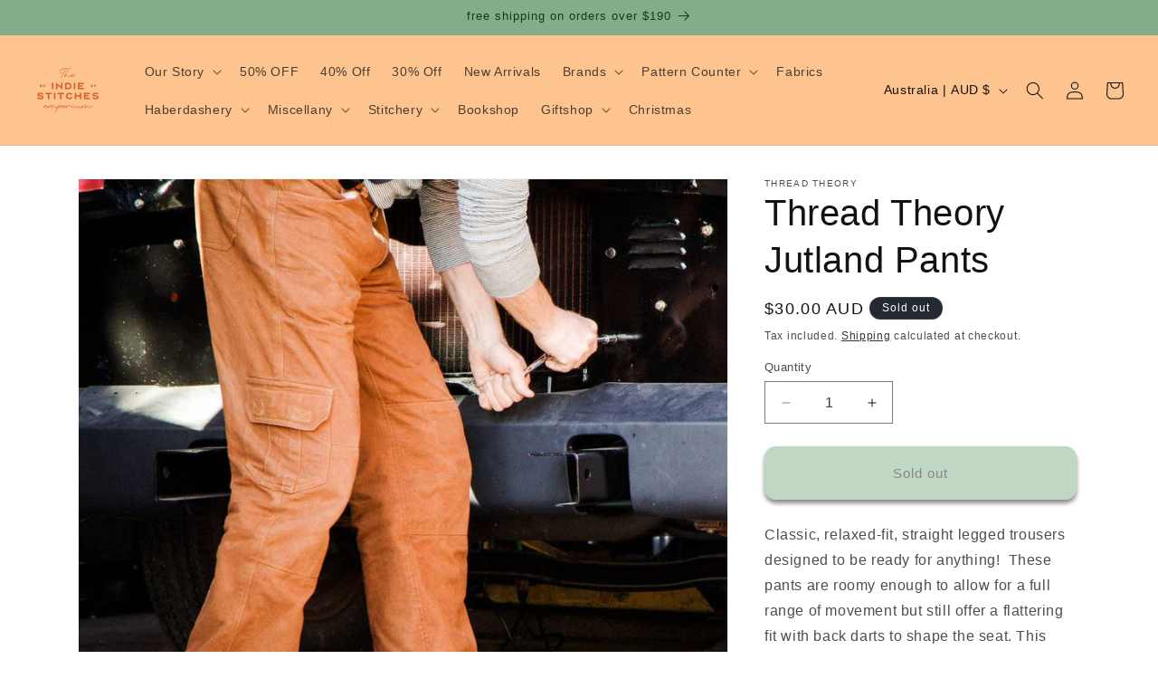

--- FILE ---
content_type: text/html; charset=utf-8
request_url: https://indiestitches.com.au/products/jutland-pants-tissue-sewing-pattern
body_size: 43489
content:
<!doctype html>
<html class="no-js" lang="en">
  <head>
    <meta name="google-site-verification" content="zXvRwt9CT9EYqbQ2_CtUCoBtqxOGq88VZ-kkoCANV7c" />
    <meta charset="utf-8">
    <meta http-equiv="X-UA-Compatible" content="IE=edge">
    <meta name="viewport" content="width=device-width,initial-scale=1">
    <meta name="theme-color" content="">
    <link rel="canonical" href="https://indiestitches.com.au/products/jutland-pants-tissue-sewing-pattern"><link rel="icon" type="image/png" href="//indiestitches.com.au/cdn/shop/files/Profile_Picture_-_Light_Green.png?crop=center&height=32&v=1713936468&width=32"><title>
      Thread Theory Jutland Pants
 &ndash; The Indie Stitches Emporium</title>

    
      <meta name="description" content="Classic, relaxed-fit, straight legged trousers designed to be ready for anything!  These pants are roomy enough to allow for a full range of movement but still offer a flattering fit with back darts to shape the seat. This pattern is the perfect base to create everything from hard-wearing denim jeans to rugged water-re">
    

    

<meta property="og:site_name" content="The Indie Stitches Emporium">
<meta property="og:url" content="https://indiestitches.com.au/products/jutland-pants-tissue-sewing-pattern">
<meta property="og:title" content="Thread Theory Jutland Pants">
<meta property="og:type" content="product">
<meta property="og:description" content="Classic, relaxed-fit, straight legged trousers designed to be ready for anything!  These pants are roomy enough to allow for a full range of movement but still offer a flattering fit with back darts to shape the seat. This pattern is the perfect base to create everything from hard-wearing denim jeans to rugged water-re"><meta property="og:image" content="http://indiestitches.com.au/cdn/shop/files/3c87ee8ce1d816d974573f63841874b4d2edf5bd882b4eae1c0d2800c6f33572.jpg?v=1709983720">
  <meta property="og:image:secure_url" content="https://indiestitches.com.au/cdn/shop/files/3c87ee8ce1d816d974573f63841874b4d2edf5bd882b4eae1c0d2800c6f33572.jpg?v=1709983720">
  <meta property="og:image:width" content="960">
  <meta property="og:image:height" content="1200"><meta property="og:price:amount" content="30.00">
  <meta property="og:price:currency" content="AUD"><meta name="twitter:card" content="summary_large_image">
<meta name="twitter:title" content="Thread Theory Jutland Pants">
<meta name="twitter:description" content="Classic, relaxed-fit, straight legged trousers designed to be ready for anything!  These pants are roomy enough to allow for a full range of movement but still offer a flattering fit with back darts to shape the seat. This pattern is the perfect base to create everything from hard-wearing denim jeans to rugged water-re">


    <script src="//indiestitches.com.au/cdn/shop/t/10/assets/constants.js?v=58251544750838685771728275742" defer="defer"></script>
    <script src="//indiestitches.com.au/cdn/shop/t/10/assets/pubsub.js?v=158357773527763999511728275742" defer="defer"></script>
    <script src="//indiestitches.com.au/cdn/shop/t/10/assets/global.js?v=37284204640041572741728275742" defer="defer"></script><script src="//indiestitches.com.au/cdn/shop/t/10/assets/animations.js?v=88693664871331136111728275742" defer="defer"></script><script>window.performance && window.performance.mark && window.performance.mark('shopify.content_for_header.start');</script><meta name="google-site-verification" content="xXDkMGmWtpzBV9aHqopc6fuZYCt3uNJUqLTLnCdHiDE">
<meta id="shopify-digital-wallet" name="shopify-digital-wallet" content="/3477049/digital_wallets/dialog">
<meta name="shopify-checkout-api-token" content="720042ec3618e6bec716cd98a04e0804">
<meta id="in-context-paypal-metadata" data-shop-id="3477049" data-venmo-supported="false" data-environment="production" data-locale="en_US" data-paypal-v4="true" data-currency="AUD">
<link rel="alternate" type="application/json+oembed" href="https://indiestitches.com.au/products/jutland-pants-tissue-sewing-pattern.oembed">
<script async="async" src="/checkouts/internal/preloads.js?locale=en-AU"></script>
<link rel="preconnect" href="https://shop.app" crossorigin="anonymous">
<script async="async" src="https://shop.app/checkouts/internal/preloads.js?locale=en-AU&shop_id=3477049" crossorigin="anonymous"></script>
<script id="apple-pay-shop-capabilities" type="application/json">{"shopId":3477049,"countryCode":"AU","currencyCode":"AUD","merchantCapabilities":["supports3DS"],"merchantId":"gid:\/\/shopify\/Shop\/3477049","merchantName":"The Indie Stitches Emporium","requiredBillingContactFields":["postalAddress","email","phone"],"requiredShippingContactFields":["postalAddress","email","phone"],"shippingType":"shipping","supportedNetworks":["visa","masterCard","amex","jcb"],"total":{"type":"pending","label":"The Indie Stitches Emporium","amount":"1.00"},"shopifyPaymentsEnabled":true,"supportsSubscriptions":true}</script>
<script id="shopify-features" type="application/json">{"accessToken":"720042ec3618e6bec716cd98a04e0804","betas":["rich-media-storefront-analytics"],"domain":"indiestitches.com.au","predictiveSearch":true,"shopId":3477049,"locale":"en"}</script>
<script>var Shopify = Shopify || {};
Shopify.shop = "indie-stitches.myshopify.com";
Shopify.locale = "en";
Shopify.currency = {"active":"AUD","rate":"1.0"};
Shopify.country = "AU";
Shopify.theme = {"name":"RM THF-DEV - 07\/10\/24 {DO NOT EDIT}","id":171307696429,"schema_name":"Dawn","schema_version":"13.0.1","theme_store_id":887,"role":"main"};
Shopify.theme.handle = "null";
Shopify.theme.style = {"id":null,"handle":null};
Shopify.cdnHost = "indiestitches.com.au/cdn";
Shopify.routes = Shopify.routes || {};
Shopify.routes.root = "/";</script>
<script type="module">!function(o){(o.Shopify=o.Shopify||{}).modules=!0}(window);</script>
<script>!function(o){function n(){var o=[];function n(){o.push(Array.prototype.slice.apply(arguments))}return n.q=o,n}var t=o.Shopify=o.Shopify||{};t.loadFeatures=n(),t.autoloadFeatures=n()}(window);</script>
<script>
  window.ShopifyPay = window.ShopifyPay || {};
  window.ShopifyPay.apiHost = "shop.app\/pay";
  window.ShopifyPay.redirectState = null;
</script>
<script id="shop-js-analytics" type="application/json">{"pageType":"product"}</script>
<script defer="defer" async type="module" src="//indiestitches.com.au/cdn/shopifycloud/shop-js/modules/v2/client.init-shop-cart-sync_BApSsMSl.en.esm.js"></script>
<script defer="defer" async type="module" src="//indiestitches.com.au/cdn/shopifycloud/shop-js/modules/v2/chunk.common_CBoos6YZ.esm.js"></script>
<script type="module">
  await import("//indiestitches.com.au/cdn/shopifycloud/shop-js/modules/v2/client.init-shop-cart-sync_BApSsMSl.en.esm.js");
await import("//indiestitches.com.au/cdn/shopifycloud/shop-js/modules/v2/chunk.common_CBoos6YZ.esm.js");

  window.Shopify.SignInWithShop?.initShopCartSync?.({"fedCMEnabled":true,"windoidEnabled":true});

</script>
<script>
  window.Shopify = window.Shopify || {};
  if (!window.Shopify.featureAssets) window.Shopify.featureAssets = {};
  window.Shopify.featureAssets['shop-js'] = {"shop-cart-sync":["modules/v2/client.shop-cart-sync_DJczDl9f.en.esm.js","modules/v2/chunk.common_CBoos6YZ.esm.js"],"init-fed-cm":["modules/v2/client.init-fed-cm_BzwGC0Wi.en.esm.js","modules/v2/chunk.common_CBoos6YZ.esm.js"],"init-windoid":["modules/v2/client.init-windoid_BS26ThXS.en.esm.js","modules/v2/chunk.common_CBoos6YZ.esm.js"],"shop-cash-offers":["modules/v2/client.shop-cash-offers_DthCPNIO.en.esm.js","modules/v2/chunk.common_CBoos6YZ.esm.js","modules/v2/chunk.modal_Bu1hFZFC.esm.js"],"shop-button":["modules/v2/client.shop-button_D_JX508o.en.esm.js","modules/v2/chunk.common_CBoos6YZ.esm.js"],"init-shop-email-lookup-coordinator":["modules/v2/client.init-shop-email-lookup-coordinator_DFwWcvrS.en.esm.js","modules/v2/chunk.common_CBoos6YZ.esm.js"],"shop-toast-manager":["modules/v2/client.shop-toast-manager_tEhgP2F9.en.esm.js","modules/v2/chunk.common_CBoos6YZ.esm.js"],"shop-login-button":["modules/v2/client.shop-login-button_DwLgFT0K.en.esm.js","modules/v2/chunk.common_CBoos6YZ.esm.js","modules/v2/chunk.modal_Bu1hFZFC.esm.js"],"avatar":["modules/v2/client.avatar_BTnouDA3.en.esm.js"],"init-shop-cart-sync":["modules/v2/client.init-shop-cart-sync_BApSsMSl.en.esm.js","modules/v2/chunk.common_CBoos6YZ.esm.js"],"pay-button":["modules/v2/client.pay-button_BuNmcIr_.en.esm.js","modules/v2/chunk.common_CBoos6YZ.esm.js"],"init-shop-for-new-customer-accounts":["modules/v2/client.init-shop-for-new-customer-accounts_DrjXSI53.en.esm.js","modules/v2/client.shop-login-button_DwLgFT0K.en.esm.js","modules/v2/chunk.common_CBoos6YZ.esm.js","modules/v2/chunk.modal_Bu1hFZFC.esm.js"],"init-customer-accounts-sign-up":["modules/v2/client.init-customer-accounts-sign-up_TlVCiykN.en.esm.js","modules/v2/client.shop-login-button_DwLgFT0K.en.esm.js","modules/v2/chunk.common_CBoos6YZ.esm.js","modules/v2/chunk.modal_Bu1hFZFC.esm.js"],"shop-follow-button":["modules/v2/client.shop-follow-button_C5D3XtBb.en.esm.js","modules/v2/chunk.common_CBoos6YZ.esm.js","modules/v2/chunk.modal_Bu1hFZFC.esm.js"],"checkout-modal":["modules/v2/client.checkout-modal_8TC_1FUY.en.esm.js","modules/v2/chunk.common_CBoos6YZ.esm.js","modules/v2/chunk.modal_Bu1hFZFC.esm.js"],"init-customer-accounts":["modules/v2/client.init-customer-accounts_C0Oh2ljF.en.esm.js","modules/v2/client.shop-login-button_DwLgFT0K.en.esm.js","modules/v2/chunk.common_CBoos6YZ.esm.js","modules/v2/chunk.modal_Bu1hFZFC.esm.js"],"lead-capture":["modules/v2/client.lead-capture_Cq0gfm7I.en.esm.js","modules/v2/chunk.common_CBoos6YZ.esm.js","modules/v2/chunk.modal_Bu1hFZFC.esm.js"],"shop-login":["modules/v2/client.shop-login_BmtnoEUo.en.esm.js","modules/v2/chunk.common_CBoos6YZ.esm.js","modules/v2/chunk.modal_Bu1hFZFC.esm.js"],"payment-terms":["modules/v2/client.payment-terms_BHOWV7U_.en.esm.js","modules/v2/chunk.common_CBoos6YZ.esm.js","modules/v2/chunk.modal_Bu1hFZFC.esm.js"]};
</script>
<script>(function() {
  var isLoaded = false;
  function asyncLoad() {
    if (isLoaded) return;
    isLoaded = true;
    var urls = ["https:\/\/chimpstatic.com\/mcjs-connected\/js\/users\/265d2a748a83db9349fd43ebf\/e8c31e9e3c1cd0700d26e1a66.js?shop=indie-stitches.myshopify.com","https:\/\/omnisnippet1.com\/platforms\/shopify.js?source=scriptTag\u0026v=2025-05-15T12\u0026shop=indie-stitches.myshopify.com"];
    for (var i = 0; i < urls.length; i++) {
      var s = document.createElement('script');
      s.type = 'text/javascript';
      s.async = true;
      s.src = urls[i];
      var x = document.getElementsByTagName('script')[0];
      x.parentNode.insertBefore(s, x);
    }
  };
  if(window.attachEvent) {
    window.attachEvent('onload', asyncLoad);
  } else {
    window.addEventListener('load', asyncLoad, false);
  }
})();</script>
<script id="__st">var __st={"a":3477049,"offset":37800,"reqid":"8af9c3eb-5b50-4b86-a1ca-c63c4a467e84-1768866748","pageurl":"indiestitches.com.au\/products\/jutland-pants-tissue-sewing-pattern","u":"cbb394a3b25f","p":"product","rtyp":"product","rid":9167002796333};</script>
<script>window.ShopifyPaypalV4VisibilityTracking = true;</script>
<script id="captcha-bootstrap">!function(){'use strict';const t='contact',e='account',n='new_comment',o=[[t,t],['blogs',n],['comments',n],[t,'customer']],c=[[e,'customer_login'],[e,'guest_login'],[e,'recover_customer_password'],[e,'create_customer']],r=t=>t.map((([t,e])=>`form[action*='/${t}']:not([data-nocaptcha='true']) input[name='form_type'][value='${e}']`)).join(','),a=t=>()=>t?[...document.querySelectorAll(t)].map((t=>t.form)):[];function s(){const t=[...o],e=r(t);return a(e)}const i='password',u='form_key',d=['recaptcha-v3-token','g-recaptcha-response','h-captcha-response',i],f=()=>{try{return window.sessionStorage}catch{return}},m='__shopify_v',_=t=>t.elements[u];function p(t,e,n=!1){try{const o=window.sessionStorage,c=JSON.parse(o.getItem(e)),{data:r}=function(t){const{data:e,action:n}=t;return t[m]||n?{data:e,action:n}:{data:t,action:n}}(c);for(const[e,n]of Object.entries(r))t.elements[e]&&(t.elements[e].value=n);n&&o.removeItem(e)}catch(o){console.error('form repopulation failed',{error:o})}}const l='form_type',E='cptcha';function T(t){t.dataset[E]=!0}const w=window,h=w.document,L='Shopify',v='ce_forms',y='captcha';let A=!1;((t,e)=>{const n=(g='f06e6c50-85a8-45c8-87d0-21a2b65856fe',I='https://cdn.shopify.com/shopifycloud/storefront-forms-hcaptcha/ce_storefront_forms_captcha_hcaptcha.v1.5.2.iife.js',D={infoText:'Protected by hCaptcha',privacyText:'Privacy',termsText:'Terms'},(t,e,n)=>{const o=w[L][v],c=o.bindForm;if(c)return c(t,g,e,D).then(n);var r;o.q.push([[t,g,e,D],n]),r=I,A||(h.body.append(Object.assign(h.createElement('script'),{id:'captcha-provider',async:!0,src:r})),A=!0)});var g,I,D;w[L]=w[L]||{},w[L][v]=w[L][v]||{},w[L][v].q=[],w[L][y]=w[L][y]||{},w[L][y].protect=function(t,e){n(t,void 0,e),T(t)},Object.freeze(w[L][y]),function(t,e,n,w,h,L){const[v,y,A,g]=function(t,e,n){const i=e?o:[],u=t?c:[],d=[...i,...u],f=r(d),m=r(i),_=r(d.filter((([t,e])=>n.includes(e))));return[a(f),a(m),a(_),s()]}(w,h,L),I=t=>{const e=t.target;return e instanceof HTMLFormElement?e:e&&e.form},D=t=>v().includes(t);t.addEventListener('submit',(t=>{const e=I(t);if(!e)return;const n=D(e)&&!e.dataset.hcaptchaBound&&!e.dataset.recaptchaBound,o=_(e),c=g().includes(e)&&(!o||!o.value);(n||c)&&t.preventDefault(),c&&!n&&(function(t){try{if(!f())return;!function(t){const e=f();if(!e)return;const n=_(t);if(!n)return;const o=n.value;o&&e.removeItem(o)}(t);const e=Array.from(Array(32),(()=>Math.random().toString(36)[2])).join('');!function(t,e){_(t)||t.append(Object.assign(document.createElement('input'),{type:'hidden',name:u})),t.elements[u].value=e}(t,e),function(t,e){const n=f();if(!n)return;const o=[...t.querySelectorAll(`input[type='${i}']`)].map((({name:t})=>t)),c=[...d,...o],r={};for(const[a,s]of new FormData(t).entries())c.includes(a)||(r[a]=s);n.setItem(e,JSON.stringify({[m]:1,action:t.action,data:r}))}(t,e)}catch(e){console.error('failed to persist form',e)}}(e),e.submit())}));const S=(t,e)=>{t&&!t.dataset[E]&&(n(t,e.some((e=>e===t))),T(t))};for(const o of['focusin','change'])t.addEventListener(o,(t=>{const e=I(t);D(e)&&S(e,y())}));const B=e.get('form_key'),M=e.get(l),P=B&&M;t.addEventListener('DOMContentLoaded',(()=>{const t=y();if(P)for(const e of t)e.elements[l].value===M&&p(e,B);[...new Set([...A(),...v().filter((t=>'true'===t.dataset.shopifyCaptcha))])].forEach((e=>S(e,t)))}))}(h,new URLSearchParams(w.location.search),n,t,e,['guest_login'])})(!0,!0)}();</script>
<script integrity="sha256-4kQ18oKyAcykRKYeNunJcIwy7WH5gtpwJnB7kiuLZ1E=" data-source-attribution="shopify.loadfeatures" defer="defer" src="//indiestitches.com.au/cdn/shopifycloud/storefront/assets/storefront/load_feature-a0a9edcb.js" crossorigin="anonymous"></script>
<script crossorigin="anonymous" defer="defer" src="//indiestitches.com.au/cdn/shopifycloud/storefront/assets/shopify_pay/storefront-65b4c6d7.js?v=20250812"></script>
<script data-source-attribution="shopify.dynamic_checkout.dynamic.init">var Shopify=Shopify||{};Shopify.PaymentButton=Shopify.PaymentButton||{isStorefrontPortableWallets:!0,init:function(){window.Shopify.PaymentButton.init=function(){};var t=document.createElement("script");t.src="https://indiestitches.com.au/cdn/shopifycloud/portable-wallets/latest/portable-wallets.en.js",t.type="module",document.head.appendChild(t)}};
</script>
<script data-source-attribution="shopify.dynamic_checkout.buyer_consent">
  function portableWalletsHideBuyerConsent(e){var t=document.getElementById("shopify-buyer-consent"),n=document.getElementById("shopify-subscription-policy-button");t&&n&&(t.classList.add("hidden"),t.setAttribute("aria-hidden","true"),n.removeEventListener("click",e))}function portableWalletsShowBuyerConsent(e){var t=document.getElementById("shopify-buyer-consent"),n=document.getElementById("shopify-subscription-policy-button");t&&n&&(t.classList.remove("hidden"),t.removeAttribute("aria-hidden"),n.addEventListener("click",e))}window.Shopify?.PaymentButton&&(window.Shopify.PaymentButton.hideBuyerConsent=portableWalletsHideBuyerConsent,window.Shopify.PaymentButton.showBuyerConsent=portableWalletsShowBuyerConsent);
</script>
<script data-source-attribution="shopify.dynamic_checkout.cart.bootstrap">document.addEventListener("DOMContentLoaded",(function(){function t(){return document.querySelector("shopify-accelerated-checkout-cart, shopify-accelerated-checkout")}if(t())Shopify.PaymentButton.init();else{new MutationObserver((function(e,n){t()&&(Shopify.PaymentButton.init(),n.disconnect())})).observe(document.body,{childList:!0,subtree:!0})}}));
</script>
<link id="shopify-accelerated-checkout-styles" rel="stylesheet" media="screen" href="https://indiestitches.com.au/cdn/shopifycloud/portable-wallets/latest/accelerated-checkout-backwards-compat.css" crossorigin="anonymous">
<style id="shopify-accelerated-checkout-cart">
        #shopify-buyer-consent {
  margin-top: 1em;
  display: inline-block;
  width: 100%;
}

#shopify-buyer-consent.hidden {
  display: none;
}

#shopify-subscription-policy-button {
  background: none;
  border: none;
  padding: 0;
  text-decoration: underline;
  font-size: inherit;
  cursor: pointer;
}

#shopify-subscription-policy-button::before {
  box-shadow: none;
}

      </style>
<script id="sections-script" data-sections="header" defer="defer" src="//indiestitches.com.au/cdn/shop/t/10/compiled_assets/scripts.js?v=1426"></script>
<script>window.performance && window.performance.mark && window.performance.mark('shopify.content_for_header.end');</script>


    <style data-shopify>
      
      
      
      
      

      
        :root,
        .color-background-1 {
          --color-background: 255,255,255;
        
          --gradient-background: #ffffff;
        

        

        --color-foreground: 18,18,18;
        --color-background-contrast: 191,191,191;
        --color-shadow: 18,18,18;
        --color-button: 129,174,136;
        --color-button-text: 18,18,18;
        --color-secondary-button: 255,255,255;
        --color-secondary-button-text: 18,18,18;
        --color-link: 18,18,18;
        --color-badge-foreground: 18,18,18;
        --color-badge-background: 255,255,255;
        --color-badge-border: 18,18,18;
        --payment-terms-background-color: rgb(255 255 255);
      }
      
        
        .color-background-2 {
          --color-background: 243,243,243;
        
          --gradient-background: #f3f3f3;
        

        

        --color-foreground: 18,18,18;
        --color-background-contrast: 179,179,179;
        --color-shadow: 18,18,18;
        --color-button: 129,174,136;
        --color-button-text: 243,243,243;
        --color-secondary-button: 243,243,243;
        --color-secondary-button-text: 18,18,18;
        --color-link: 18,18,18;
        --color-badge-foreground: 18,18,18;
        --color-badge-background: 243,243,243;
        --color-badge-border: 18,18,18;
        --payment-terms-background-color: rgb(243 243 243);
      }
      
        
        .color-inverse {
          --color-background: 36,40,51;
        
          --gradient-background: #242833;
        

        

        --color-foreground: 255,255,255;
        --color-background-contrast: 47,52,66;
        --color-shadow: 18,18,18;
        --color-button: 255,255,255;
        --color-button-text: 0,0,0;
        --color-secondary-button: 36,40,51;
        --color-secondary-button-text: 255,255,255;
        --color-link: 255,255,255;
        --color-badge-foreground: 255,255,255;
        --color-badge-background: 36,40,51;
        --color-badge-border: 255,255,255;
        --payment-terms-background-color: rgb(36 40 51);
      }
      
        
        .color-accent-1 {
          --color-background: 18,18,18;
        
          --gradient-background: #121212;
        

        

        --color-foreground: 255,255,255;
        --color-background-contrast: 146,146,146;
        --color-shadow: 18,18,18;
        --color-button: 129,174,136;
        --color-button-text: 18,18,18;
        --color-secondary-button: 18,18,18;
        --color-secondary-button-text: 255,255,255;
        --color-link: 255,255,255;
        --color-badge-foreground: 255,255,255;
        --color-badge-background: 18,18,18;
        --color-badge-border: 255,255,255;
        --payment-terms-background-color: rgb(18 18 18);
      }
      
        
        .color-accent-2 {
          --color-background: 131,191,199;
        
          --gradient-background: #83bfc7;
        

        

        --color-foreground: 18,18,18;
        --color-background-contrast: 63,130,139;
        --color-shadow: 18,18,18;
        --color-button: 245,245,245;
        --color-button-text: 40,53,79;
        --color-secondary-button: 131,191,199;
        --color-secondary-button-text: 255,255,255;
        --color-link: 255,255,255;
        --color-badge-foreground: 18,18,18;
        --color-badge-background: 131,191,199;
        --color-badge-border: 18,18,18;
        --payment-terms-background-color: rgb(131 191 199);
      }
      
        
        .color-scheme-6d1a2b3d-b3a3-4b85-9bd2-2c7512238e65 {
          --color-background: 129,174,136;
        
          --gradient-background: #81ae88;
        

        

        --color-foreground: 24,53,33;
        --color-background-contrast: 69,107,75;
        --color-shadow: 18,18,18;
        --color-button: 245,245,245;
        --color-button-text: 18,18,18;
        --color-secondary-button: 129,174,136;
        --color-secondary-button-text: 24,53,33;
        --color-link: 24,53,33;
        --color-badge-foreground: 24,53,33;
        --color-badge-background: 129,174,136;
        --color-badge-border: 24,53,33;
        --payment-terms-background-color: rgb(129 174 136);
      }
      
        
        .color-scheme-5dc33735-d602-4bc9-af45-9612ee1e908c {
          --color-background: 254,196,143;
        
          --gradient-background: #fec48f;
        

        

        --color-foreground: 18,18,18;
        --color-background-contrast: 253,129,17;
        --color-shadow: 18,18,18;
        --color-button: 129,174,136;
        --color-button-text: 18,18,18;
        --color-secondary-button: 254,196,143;
        --color-secondary-button-text: 219,100,42;
        --color-link: 219,100,42;
        --color-badge-foreground: 18,18,18;
        --color-badge-background: 254,196,143;
        --color-badge-border: 18,18,18;
        --payment-terms-background-color: rgb(254 196 143);
      }
      
        
        .color-scheme-150ef6ce-ea65-4ab9-8e9f-84d24f653345 {
          --color-background: 219,100,42;
        
          --gradient-background: #db642a;
        

        

        --color-foreground: 18,18,18;
        --color-background-contrast: 114,50,19;
        --color-shadow: 18,18,18;
        --color-button: 245,245,245;
        --color-button-text: 18,18,18;
        --color-secondary-button: 219,100,42;
        --color-secondary-button-text: 18,18,18;
        --color-link: 18,18,18;
        --color-badge-foreground: 18,18,18;
        --color-badge-background: 219,100,42;
        --color-badge-border: 18,18,18;
        --payment-terms-background-color: rgb(219 100 42);
      }
      
        
        .color-scheme-e58a93c6-3c09-498c-97d3-9f3db33f1a43 {
          --color-background: 129,174,136;
        
          --gradient-background: #81ae88;
        

        

        --color-foreground: 255,255,255;
        --color-background-contrast: 69,107,75;
        --color-shadow: 18,18,18;
        --color-button: 254,196,143;
        --color-button-text: 18,18,18;
        --color-secondary-button: 129,174,136;
        --color-secondary-button-text: 18,18,18;
        --color-link: 18,18,18;
        --color-badge-foreground: 255,255,255;
        --color-badge-background: 129,174,136;
        --color-badge-border: 255,255,255;
        --payment-terms-background-color: rgb(129 174 136);
      }
      
        
        .color-scheme-182c4a9e-c549-437a-b1a4-099bb3ef9335 {
          --color-background: 245,245,245;
        
          --gradient-background: #f5f5f5;
        

        

        --color-foreground: 18,18,18;
        --color-background-contrast: 181,181,181;
        --color-shadow: 18,18,18;
        --color-button: 129,174,136;
        --color-button-text: 18,18,18;
        --color-secondary-button: 245,245,245;
        --color-secondary-button-text: 18,18,18;
        --color-link: 18,18,18;
        --color-badge-foreground: 18,18,18;
        --color-badge-background: 245,245,245;
        --color-badge-border: 18,18,18;
        --payment-terms-background-color: rgb(245 245 245);
      }
      

      body, .color-background-1, .color-background-2, .color-inverse, .color-accent-1, .color-accent-2, .color-scheme-6d1a2b3d-b3a3-4b85-9bd2-2c7512238e65, .color-scheme-5dc33735-d602-4bc9-af45-9612ee1e908c, .color-scheme-150ef6ce-ea65-4ab9-8e9f-84d24f653345, .color-scheme-e58a93c6-3c09-498c-97d3-9f3db33f1a43, .color-scheme-182c4a9e-c549-437a-b1a4-099bb3ef9335 {
        color: rgba(var(--color-foreground), 0.75);
        background-color: rgb(var(--color-background));
      }

      :root {
        --font-body-family: "system_ui", -apple-system, 'Segoe UI', Roboto, 'Helvetica Neue', 'Noto Sans', 'Liberation Sans', Arial, sans-serif, 'Apple Color Emoji', 'Segoe UI Emoji', 'Segoe UI Symbol', 'Noto Color Emoji';
        --font-body-style: normal;
        --font-body-weight: 400;
        --font-body-weight-bold: 700;

        --font-heading-family: "system_ui", -apple-system, 'Segoe UI', Roboto, 'Helvetica Neue', 'Noto Sans', 'Liberation Sans', Arial, sans-serif, 'Apple Color Emoji', 'Segoe UI Emoji', 'Segoe UI Symbol', 'Noto Color Emoji';
        --font-heading-style: normal;
        --font-heading-weight: 400;

        --font-body-scale: 1.0;
        --font-heading-scale: 1.0;

        --media-padding: px;
        --media-border-opacity: 0.05;
        --media-border-width: 1px;
        --media-radius: 0px;
        --media-shadow-opacity: 0.0;
        --media-shadow-horizontal-offset: 0px;
        --media-shadow-vertical-offset: 4px;
        --media-shadow-blur-radius: 5px;
        --media-shadow-visible: 0;

        --page-width: 120rem;
        --page-width-margin: 0rem;

        --product-card-image-padding: 0.0rem;
        --product-card-corner-radius: 0.0rem;
        --product-card-text-alignment: left;
        --product-card-border-width: 0.0rem;
        --product-card-border-opacity: 0.1;
        --product-card-shadow-opacity: 0.0;
        --product-card-shadow-visible: 0;
        --product-card-shadow-horizontal-offset: 0.0rem;
        --product-card-shadow-vertical-offset: 0.4rem;
        --product-card-shadow-blur-radius: 0.5rem;

        --collection-card-image-padding: 0.0rem;
        --collection-card-corner-radius: 0.0rem;
        --collection-card-text-alignment: left;
        --collection-card-border-width: 0.0rem;
        --collection-card-border-opacity: 0.1;
        --collection-card-shadow-opacity: 0.0;
        --collection-card-shadow-visible: 0;
        --collection-card-shadow-horizontal-offset: 0.0rem;
        --collection-card-shadow-vertical-offset: 0.4rem;
        --collection-card-shadow-blur-radius: 0.5rem;

        --blog-card-image-padding: 0.0rem;
        --blog-card-corner-radius: 0.0rem;
        --blog-card-text-alignment: left;
        --blog-card-border-width: 0.0rem;
        --blog-card-border-opacity: 0.1;
        --blog-card-shadow-opacity: 0.0;
        --blog-card-shadow-visible: 0;
        --blog-card-shadow-horizontal-offset: 0.0rem;
        --blog-card-shadow-vertical-offset: 0.4rem;
        --blog-card-shadow-blur-radius: 0.5rem;

        --badge-corner-radius: 4.0rem;

        --popup-border-width: 1px;
        --popup-border-opacity: 0.1;
        --popup-corner-radius: 0px;
        --popup-shadow-opacity: 0.05;
        --popup-shadow-horizontal-offset: 0px;
        --popup-shadow-vertical-offset: 4px;
        --popup-shadow-blur-radius: 5px;

        --drawer-border-width: 1px;
        --drawer-border-opacity: 0.1;
        --drawer-shadow-opacity: 0.0;
        --drawer-shadow-horizontal-offset: 0px;
        --drawer-shadow-vertical-offset: 4px;
        --drawer-shadow-blur-radius: 5px;

        --spacing-sections-desktop: 0px;
        --spacing-sections-mobile: 0px;

        --grid-desktop-vertical-spacing: 8px;
        --grid-desktop-horizontal-spacing: 8px;
        --grid-mobile-vertical-spacing: 4px;
        --grid-mobile-horizontal-spacing: 4px;

        --text-boxes-border-opacity: 0.1;
        --text-boxes-border-width: 0px;
        --text-boxes-radius: 0px;
        --text-boxes-shadow-opacity: 0.0;
        --text-boxes-shadow-visible: 0;
        --text-boxes-shadow-horizontal-offset: 0px;
        --text-boxes-shadow-vertical-offset: 4px;
        --text-boxes-shadow-blur-radius: 5px;

        --buttons-radius: 6px;
        --buttons-radius-outset: 13px;
        --buttons-border-width: 7px;
        --buttons-border-opacity: 1.0;
        --buttons-shadow-opacity: 1.0;
        --buttons-shadow-visible: 1;
        --buttons-shadow-horizontal-offset: 0px;
        --buttons-shadow-vertical-offset: 4px;
        --buttons-shadow-blur-radius: 5px;
        --buttons-border-offset: 0.3px;

        --inputs-radius: 0px;
        --inputs-border-width: 1px;
        --inputs-border-opacity: 0.55;
        --inputs-shadow-opacity: 0.0;
        --inputs-shadow-horizontal-offset: 0px;
        --inputs-margin-offset: 0px;
        --inputs-shadow-vertical-offset: 4px;
        --inputs-shadow-blur-radius: 5px;
        --inputs-radius-outset: 0px;

        --variant-pills-radius: 40px;
        --variant-pills-border-width: 1px;
        --variant-pills-border-opacity: 0.55;
        --variant-pills-shadow-opacity: 0.0;
        --variant-pills-shadow-horizontal-offset: 0px;
        --variant-pills-shadow-vertical-offset: 4px;
        --variant-pills-shadow-blur-radius: 5px;
      }

      *,
      *::before,
      *::after {
        box-sizing: inherit;
      }

      html {
        box-sizing: border-box;
        font-size: calc(var(--font-body-scale) * 62.5%);
        height: 100%;
      }

      body {
        display: grid;
        grid-template-rows: auto auto 1fr auto;
        grid-template-columns: 100%;
        min-height: 100%;
        margin: 0;
        font-size: 1.5rem;
        letter-spacing: 0.06rem;
        line-height: calc(1 + 0.8 / var(--font-body-scale));
        font-family: var(--font-body-family);
        font-style: var(--font-body-style);
        font-weight: var(--font-body-weight);
      }



      @media screen and (min-width: 750px) {
        body {
          font-size: 1.6rem;
        }
      }
    </style>

    <link href="//indiestitches.com.au/cdn/shop/t/10/assets/base.css?v=141126666277544277711729212556" rel="stylesheet" type="text/css" media="all" />
<link href="//indiestitches.com.au/cdn/shop/t/10/assets/component-localization-form.css?v=124545717069420038221728275742" rel="stylesheet" type="text/css" media="all" />
      <script src="//indiestitches.com.au/cdn/shop/t/10/assets/localization-form.js?v=169565320306168926741728275742" defer="defer"></script><link
        rel="stylesheet"
        href="//indiestitches.com.au/cdn/shop/t/10/assets/component-predictive-search.css?v=118923337488134913561728275742"
        media="print"
        onload="this.media='all'"
      ><script>
      document.documentElement.className = document.documentElement.className.replace('no-js', 'js');
      if (Shopify.designMode) {
        document.documentElement.classList.add('shopify-design-mode');
      }
    </script>
  <!-- BEGIN app block: shopify://apps/judge-me-reviews/blocks/judgeme_core/61ccd3b1-a9f2-4160-9fe9-4fec8413e5d8 --><!-- Start of Judge.me Core -->






<link rel="dns-prefetch" href="https://cdnwidget.judge.me">
<link rel="dns-prefetch" href="https://cdn.judge.me">
<link rel="dns-prefetch" href="https://cdn1.judge.me">
<link rel="dns-prefetch" href="https://api.judge.me">

<script data-cfasync='false' class='jdgm-settings-script'>window.jdgmSettings={"pagination":5,"disable_web_reviews":false,"badge_no_review_text":"No reviews","badge_n_reviews_text":"{{ n }} review/reviews","hide_badge_preview_if_no_reviews":true,"badge_hide_text":false,"enforce_center_preview_badge":false,"widget_title":"Customer Reviews","widget_open_form_text":"Write a review","widget_close_form_text":"Cancel review","widget_refresh_page_text":"Refresh page","widget_summary_text":"Based on {{ number_of_reviews }} review/reviews","widget_no_review_text":"Be the first to write a review","widget_name_field_text":"Display name","widget_verified_name_field_text":"Verified Name (public)","widget_name_placeholder_text":"Display name","widget_required_field_error_text":"This field is required.","widget_email_field_text":"Email address","widget_verified_email_field_text":"Verified Email (private, can not be edited)","widget_email_placeholder_text":"Your email address","widget_email_field_error_text":"Please enter a valid email address.","widget_rating_field_text":"Rating","widget_review_title_field_text":"Review Title","widget_review_title_placeholder_text":"Give your review a title","widget_review_body_field_text":"Review content","widget_review_body_placeholder_text":"Start writing here...","widget_pictures_field_text":"Picture/Video (optional)","widget_submit_review_text":"Submit Review","widget_submit_verified_review_text":"Submit Verified Review","widget_submit_success_msg_with_auto_publish":"Thank you! Please refresh the page in a few moments to see your review. You can remove or edit your review by logging into \u003ca href='https://judge.me/login' target='_blank' rel='nofollow noopener'\u003eJudge.me\u003c/a\u003e","widget_submit_success_msg_no_auto_publish":"Thank you! Your review will be published as soon as it is approved by the shop admin. You can remove or edit your review by logging into \u003ca href='https://judge.me/login' target='_blank' rel='nofollow noopener'\u003eJudge.me\u003c/a\u003e","widget_show_default_reviews_out_of_total_text":"Showing {{ n_reviews_shown }} out of {{ n_reviews }} reviews.","widget_show_all_link_text":"Show all","widget_show_less_link_text":"Show less","widget_author_said_text":"{{ reviewer_name }} said:","widget_days_text":"{{ n }} days ago","widget_weeks_text":"{{ n }} week/weeks ago","widget_months_text":"{{ n }} month/months ago","widget_years_text":"{{ n }} year/years ago","widget_yesterday_text":"Yesterday","widget_today_text":"Today","widget_replied_text":"\u003e\u003e {{ shop_name }} replied:","widget_read_more_text":"Read more","widget_reviewer_name_as_initial":"","widget_rating_filter_color":"","widget_rating_filter_see_all_text":"See all reviews","widget_sorting_most_recent_text":"Most Recent","widget_sorting_highest_rating_text":"Highest Rating","widget_sorting_lowest_rating_text":"Lowest Rating","widget_sorting_with_pictures_text":"Only Pictures","widget_sorting_most_helpful_text":"Most Helpful","widget_open_question_form_text":"Ask a question","widget_reviews_subtab_text":"Reviews","widget_questions_subtab_text":"Questions","widget_question_label_text":"Question","widget_answer_label_text":"Answer","widget_question_placeholder_text":"Write your question here","widget_submit_question_text":"Submit Question","widget_question_submit_success_text":"Thank you for your question! We will notify you once it gets answered.","verified_badge_text":"Verified","verified_badge_bg_color":"","verified_badge_text_color":"","verified_badge_placement":"left-of-reviewer-name","widget_review_max_height":"","widget_hide_border":false,"widget_social_share":false,"widget_thumb":false,"widget_review_location_show":false,"widget_location_format":"","all_reviews_include_out_of_store_products":true,"all_reviews_out_of_store_text":"(out of store)","all_reviews_pagination":100,"all_reviews_product_name_prefix_text":"about","enable_review_pictures":true,"enable_question_anwser":false,"widget_theme":"","review_date_format":"dd/mm/yy","default_sort_method":"most-recent","widget_product_reviews_subtab_text":"Product Reviews","widget_shop_reviews_subtab_text":"Shop Reviews","widget_other_products_reviews_text":"Reviews for other products","widget_store_reviews_subtab_text":"Store reviews","widget_no_store_reviews_text":"This store hasn't received any reviews yet","widget_web_restriction_product_reviews_text":"This product hasn't received any reviews yet","widget_no_items_text":"No items found","widget_show_more_text":"Show more","widget_write_a_store_review_text":"Write a Store Review","widget_other_languages_heading":"Reviews in Other Languages","widget_translate_review_text":"Translate review to {{ language }}","widget_translating_review_text":"Translating...","widget_show_original_translation_text":"Show original ({{ language }})","widget_translate_review_failed_text":"Review couldn't be translated.","widget_translate_review_retry_text":"Retry","widget_translate_review_try_again_later_text":"Try again later","show_product_url_for_grouped_product":false,"widget_sorting_pictures_first_text":"Pictures First","show_pictures_on_all_rev_page_mobile":false,"show_pictures_on_all_rev_page_desktop":false,"floating_tab_hide_mobile_install_preference":false,"floating_tab_button_name":"★ Reviews","floating_tab_title":"Let customers speak for us","floating_tab_button_color":"","floating_tab_button_background_color":"","floating_tab_url":"","floating_tab_url_enabled":false,"floating_tab_tab_style":"text","all_reviews_text_badge_text":"Customers rate us {{ shop.metafields.judgeme.all_reviews_rating | round: 1 }}/5 based on {{ shop.metafields.judgeme.all_reviews_count }} reviews.","all_reviews_text_badge_text_branded_style":"{{ shop.metafields.judgeme.all_reviews_rating | round: 1 }} out of 5 stars based on {{ shop.metafields.judgeme.all_reviews_count }} reviews","is_all_reviews_text_badge_a_link":false,"show_stars_for_all_reviews_text_badge":false,"all_reviews_text_badge_url":"","all_reviews_text_style":"branded","all_reviews_text_color_style":"judgeme_brand_color","all_reviews_text_color":"#108474","all_reviews_text_show_jm_brand":true,"featured_carousel_show_header":true,"featured_carousel_title":"Let customers speak for us","testimonials_carousel_title":"Customers are saying","videos_carousel_title":"Real customer stories","cards_carousel_title":"Customers are saying","featured_carousel_count_text":"from {{ n }} reviews","featured_carousel_add_link_to_all_reviews_page":false,"featured_carousel_url":"","featured_carousel_show_images":true,"featured_carousel_autoslide_interval":5,"featured_carousel_arrows_on_the_sides":true,"featured_carousel_height":260,"featured_carousel_width":100,"featured_carousel_image_size":0,"featured_carousel_image_height":250,"featured_carousel_arrow_color":"#eeeeee","verified_count_badge_style":"branded","verified_count_badge_orientation":"horizontal","verified_count_badge_color_style":"judgeme_brand_color","verified_count_badge_color":"#108474","is_verified_count_badge_a_link":false,"verified_count_badge_url":"","verified_count_badge_show_jm_brand":true,"widget_rating_preset_default":5,"widget_first_sub_tab":"product-reviews","widget_show_histogram":true,"widget_histogram_use_custom_color":false,"widget_pagination_use_custom_color":false,"widget_star_use_custom_color":false,"widget_verified_badge_use_custom_color":false,"widget_write_review_use_custom_color":false,"picture_reminder_submit_button":"Upload Pictures","enable_review_videos":false,"mute_video_by_default":false,"widget_sorting_videos_first_text":"Videos First","widget_review_pending_text":"Pending","featured_carousel_items_for_large_screen":5,"social_share_options_order":"Facebook,Twitter","remove_microdata_snippet":true,"disable_json_ld":false,"enable_json_ld_products":false,"preview_badge_show_question_text":false,"preview_badge_no_question_text":"No questions","preview_badge_n_question_text":"{{ number_of_questions }} question/questions","qa_badge_show_icon":false,"qa_badge_position":"same-row","remove_judgeme_branding":false,"widget_add_search_bar":false,"widget_search_bar_placeholder":"Search","widget_sorting_verified_only_text":"Verified only","featured_carousel_theme":"default","featured_carousel_show_rating":true,"featured_carousel_show_title":true,"featured_carousel_show_body":true,"featured_carousel_show_date":false,"featured_carousel_show_reviewer":true,"featured_carousel_show_product":false,"featured_carousel_header_background_color":"#108474","featured_carousel_header_text_color":"#ffffff","featured_carousel_name_product_separator":"reviewed","featured_carousel_full_star_background":"#108474","featured_carousel_empty_star_background":"#dadada","featured_carousel_vertical_theme_background":"#f9fafb","featured_carousel_verified_badge_enable":false,"featured_carousel_verified_badge_color":"#108474","featured_carousel_border_style":"round","featured_carousel_review_line_length_limit":3,"featured_carousel_more_reviews_button_text":"Read more reviews","featured_carousel_view_product_button_text":"View product","all_reviews_page_load_reviews_on":"scroll","all_reviews_page_load_more_text":"Load More Reviews","disable_fb_tab_reviews":false,"enable_ajax_cdn_cache":false,"widget_advanced_speed_features":5,"widget_public_name_text":"displayed publicly like","default_reviewer_name":"John Smith","default_reviewer_name_has_non_latin":true,"widget_reviewer_anonymous":"Anonymous","medals_widget_title":"Judge.me Review Medals","medals_widget_background_color":"#f9fafb","medals_widget_position":"footer_all_pages","medals_widget_border_color":"#f9fafb","medals_widget_verified_text_position":"left","medals_widget_use_monochromatic_version":false,"medals_widget_elements_color":"#108474","show_reviewer_avatar":true,"widget_invalid_yt_video_url_error_text":"Not a YouTube video URL","widget_max_length_field_error_text":"Please enter no more than {0} characters.","widget_show_country_flag":false,"widget_show_collected_via_shop_app":true,"widget_verified_by_shop_badge_style":"light","widget_verified_by_shop_text":"Verified by Shop","widget_show_photo_gallery":false,"widget_load_with_code_splitting":true,"widget_ugc_install_preference":false,"widget_ugc_title":"Made by us, Shared by you","widget_ugc_subtitle":"Tag us to see your picture featured in our page","widget_ugc_arrows_color":"#ffffff","widget_ugc_primary_button_text":"Buy Now","widget_ugc_primary_button_background_color":"#108474","widget_ugc_primary_button_text_color":"#ffffff","widget_ugc_primary_button_border_width":"0","widget_ugc_primary_button_border_style":"none","widget_ugc_primary_button_border_color":"#108474","widget_ugc_primary_button_border_radius":"25","widget_ugc_secondary_button_text":"Load More","widget_ugc_secondary_button_background_color":"#ffffff","widget_ugc_secondary_button_text_color":"#108474","widget_ugc_secondary_button_border_width":"2","widget_ugc_secondary_button_border_style":"solid","widget_ugc_secondary_button_border_color":"#108474","widget_ugc_secondary_button_border_radius":"25","widget_ugc_reviews_button_text":"View Reviews","widget_ugc_reviews_button_background_color":"#ffffff","widget_ugc_reviews_button_text_color":"#108474","widget_ugc_reviews_button_border_width":"2","widget_ugc_reviews_button_border_style":"solid","widget_ugc_reviews_button_border_color":"#108474","widget_ugc_reviews_button_border_radius":"25","widget_ugc_reviews_button_link_to":"judgeme-reviews-page","widget_ugc_show_post_date":true,"widget_ugc_max_width":"800","widget_rating_metafield_value_type":true,"widget_primary_color":"#108474","widget_enable_secondary_color":false,"widget_secondary_color":"#edf5f5","widget_summary_average_rating_text":"{{ average_rating }} out of 5","widget_media_grid_title":"Customer photos \u0026 videos","widget_media_grid_see_more_text":"See more","widget_round_style":false,"widget_show_product_medals":true,"widget_verified_by_judgeme_text":"Verified by Judge.me","widget_show_store_medals":true,"widget_verified_by_judgeme_text_in_store_medals":"Verified by Judge.me","widget_media_field_exceed_quantity_message":"Sorry, we can only accept {{ max_media }} for one review.","widget_media_field_exceed_limit_message":"{{ file_name }} is too large, please select a {{ media_type }} less than {{ size_limit }}MB.","widget_review_submitted_text":"Review Submitted!","widget_question_submitted_text":"Question Submitted!","widget_close_form_text_question":"Cancel","widget_write_your_answer_here_text":"Write your answer here","widget_enabled_branded_link":true,"widget_show_collected_by_judgeme":true,"widget_reviewer_name_color":"","widget_write_review_text_color":"","widget_write_review_bg_color":"","widget_collected_by_judgeme_text":"collected by Judge.me","widget_pagination_type":"standard","widget_load_more_text":"Load More","widget_load_more_color":"#108474","widget_full_review_text":"Full Review","widget_read_more_reviews_text":"Read More Reviews","widget_read_questions_text":"Read Questions","widget_questions_and_answers_text":"Questions \u0026 Answers","widget_verified_by_text":"Verified by","widget_verified_text":"Verified","widget_number_of_reviews_text":"{{ number_of_reviews }} reviews","widget_back_button_text":"Back","widget_next_button_text":"Next","widget_custom_forms_filter_button":"Filters","custom_forms_style":"horizontal","widget_show_review_information":false,"how_reviews_are_collected":"How reviews are collected?","widget_show_review_keywords":false,"widget_gdpr_statement":"How we use your data: We'll only contact you about the review you left, and only if necessary. By submitting your review, you agree to Judge.me's \u003ca href='https://judge.me/terms' target='_blank' rel='nofollow noopener'\u003eterms\u003c/a\u003e, \u003ca href='https://judge.me/privacy' target='_blank' rel='nofollow noopener'\u003eprivacy\u003c/a\u003e and \u003ca href='https://judge.me/content-policy' target='_blank' rel='nofollow noopener'\u003econtent\u003c/a\u003e policies.","widget_multilingual_sorting_enabled":false,"widget_translate_review_content_enabled":false,"widget_translate_review_content_method":"manual","popup_widget_review_selection":"automatically_with_pictures","popup_widget_round_border_style":true,"popup_widget_show_title":true,"popup_widget_show_body":true,"popup_widget_show_reviewer":false,"popup_widget_show_product":true,"popup_widget_show_pictures":true,"popup_widget_use_review_picture":true,"popup_widget_show_on_home_page":true,"popup_widget_show_on_product_page":true,"popup_widget_show_on_collection_page":true,"popup_widget_show_on_cart_page":true,"popup_widget_position":"bottom_left","popup_widget_first_review_delay":5,"popup_widget_duration":5,"popup_widget_interval":5,"popup_widget_review_count":5,"popup_widget_hide_on_mobile":true,"review_snippet_widget_round_border_style":true,"review_snippet_widget_card_color":"#FFFFFF","review_snippet_widget_slider_arrows_background_color":"#FFFFFF","review_snippet_widget_slider_arrows_color":"#000000","review_snippet_widget_star_color":"#108474","show_product_variant":false,"all_reviews_product_variant_label_text":"Variant: ","widget_show_verified_branding":false,"widget_ai_summary_title":"Customers say","widget_ai_summary_disclaimer":"AI-powered review summary based on recent customer reviews","widget_show_ai_summary":false,"widget_show_ai_summary_bg":false,"widget_show_review_title_input":true,"redirect_reviewers_invited_via_email":"external_form","request_store_review_after_product_review":true,"request_review_other_products_in_order":true,"review_form_color_scheme":"default","review_form_corner_style":"square","review_form_star_color":{},"review_form_text_color":"#333333","review_form_background_color":"#ffffff","review_form_field_background_color":"#fafafa","review_form_button_color":{},"review_form_button_text_color":"#ffffff","review_form_modal_overlay_color":"#000000","review_content_screen_title_text":"How would you rate this product?","review_content_introduction_text":"We would love it if you would share a bit about your experience.","store_review_form_title_text":"How would you rate this store?","store_review_form_introduction_text":"We would love it if you would share a bit about your experience.","show_review_guidance_text":true,"one_star_review_guidance_text":"Poor","five_star_review_guidance_text":"Great","customer_information_screen_title_text":"About you","customer_information_introduction_text":"Please tell us more about you.","custom_questions_screen_title_text":"Your experience in more detail","custom_questions_introduction_text":"Here are a few questions to help us understand more about your experience.","review_submitted_screen_title_text":"Thanks for your review!","review_submitted_screen_thank_you_text":"We are processing it and it will appear on the store soon.","review_submitted_screen_email_verification_text":"Please confirm your email by clicking the link we just sent you. This helps us keep reviews authentic.","review_submitted_request_store_review_text":"Would you like to share your experience of shopping with us?","review_submitted_review_other_products_text":"Would you like to review these products?","store_review_screen_title_text":"Would you like to share your experience of shopping with us?","store_review_introduction_text":"We value your feedback and use it to improve. Please share any thoughts or suggestions you have.","reviewer_media_screen_title_picture_text":"Share a picture","reviewer_media_introduction_picture_text":"Upload a photo to support your review.","reviewer_media_screen_title_video_text":"Share a video","reviewer_media_introduction_video_text":"Upload a video to support your review.","reviewer_media_screen_title_picture_or_video_text":"Share a picture or video","reviewer_media_introduction_picture_or_video_text":"Upload a photo or video to support your review.","reviewer_media_youtube_url_text":"Paste your Youtube URL here","advanced_settings_next_step_button_text":"Next","advanced_settings_close_review_button_text":"Close","modal_write_review_flow":false,"write_review_flow_required_text":"Required","write_review_flow_privacy_message_text":"We respect your privacy.","write_review_flow_anonymous_text":"Post review as anonymous","write_review_flow_visibility_text":"This won't be visible to other customers.","write_review_flow_multiple_selection_help_text":"Select as many as you like","write_review_flow_single_selection_help_text":"Select one option","write_review_flow_required_field_error_text":"This field is required","write_review_flow_invalid_email_error_text":"Please enter a valid email address","write_review_flow_max_length_error_text":"Max. {{ max_length }} characters.","write_review_flow_media_upload_text":"\u003cb\u003eClick to upload\u003c/b\u003e or drag and drop","write_review_flow_gdpr_statement":"We'll only contact you about your review if necessary. By submitting your review, you agree to our \u003ca href='https://judge.me/terms' target='_blank' rel='nofollow noopener'\u003eterms and conditions\u003c/a\u003e and \u003ca href='https://judge.me/privacy' target='_blank' rel='nofollow noopener'\u003eprivacy policy\u003c/a\u003e.","rating_only_reviews_enabled":false,"show_negative_reviews_help_screen":false,"new_review_flow_help_screen_rating_threshold":3,"negative_review_resolution_screen_title_text":"Tell us more","negative_review_resolution_text":"Your experience matters to us. If there were issues with your purchase, we're here to help. Feel free to reach out to us, we'd love the opportunity to make things right.","negative_review_resolution_button_text":"Contact us","negative_review_resolution_proceed_with_review_text":"Leave a review","negative_review_resolution_subject":"Issue with purchase from {{ shop_name }}.{{ order_name }}","preview_badge_collection_page_install_status":false,"widget_review_custom_css":"","preview_badge_custom_css":"","preview_badge_stars_count":"5-stars","featured_carousel_custom_css":"","floating_tab_custom_css":"","all_reviews_widget_custom_css":"","medals_widget_custom_css":"","verified_badge_custom_css":"","all_reviews_text_custom_css":"","transparency_badges_collected_via_store_invite":false,"transparency_badges_from_another_provider":false,"transparency_badges_collected_from_store_visitor":false,"transparency_badges_collected_by_verified_review_provider":false,"transparency_badges_earned_reward":false,"transparency_badges_collected_via_store_invite_text":"Review collected via store invitation","transparency_badges_from_another_provider_text":"Review collected from another provider","transparency_badges_collected_from_store_visitor_text":"Review collected from a store visitor","transparency_badges_written_in_google_text":"Review written in Google","transparency_badges_written_in_etsy_text":"Review written in Etsy","transparency_badges_written_in_shop_app_text":"Review written in Shop App","transparency_badges_earned_reward_text":"Review earned a reward for future purchase","product_review_widget_per_page":10,"widget_store_review_label_text":"Review about the store","checkout_comment_extension_title_on_product_page":"Customer Comments","checkout_comment_extension_num_latest_comment_show":5,"checkout_comment_extension_format":"name_and_timestamp","checkout_comment_customer_name":"last_initial","checkout_comment_comment_notification":true,"preview_badge_collection_page_install_preference":false,"preview_badge_home_page_install_preference":false,"preview_badge_product_page_install_preference":false,"review_widget_install_preference":"","review_carousel_install_preference":false,"floating_reviews_tab_install_preference":"none","verified_reviews_count_badge_install_preference":false,"all_reviews_text_install_preference":false,"review_widget_best_location":false,"judgeme_medals_install_preference":false,"review_widget_revamp_enabled":false,"review_widget_qna_enabled":false,"review_widget_header_theme":"minimal","review_widget_widget_title_enabled":true,"review_widget_header_text_size":"medium","review_widget_header_text_weight":"regular","review_widget_average_rating_style":"compact","review_widget_bar_chart_enabled":true,"review_widget_bar_chart_type":"numbers","review_widget_bar_chart_style":"standard","review_widget_expanded_media_gallery_enabled":false,"review_widget_reviews_section_theme":"standard","review_widget_image_style":"thumbnails","review_widget_review_image_ratio":"square","review_widget_stars_size":"medium","review_widget_verified_badge":"standard_text","review_widget_review_title_text_size":"medium","review_widget_review_text_size":"medium","review_widget_review_text_length":"medium","review_widget_number_of_columns_desktop":3,"review_widget_carousel_transition_speed":5,"review_widget_custom_questions_answers_display":"always","review_widget_button_text_color":"#FFFFFF","review_widget_text_color":"#000000","review_widget_lighter_text_color":"#7B7B7B","review_widget_corner_styling":"soft","review_widget_review_word_singular":"review","review_widget_review_word_plural":"reviews","review_widget_voting_label":"Helpful?","review_widget_shop_reply_label":"Reply from {{ shop_name }}:","review_widget_filters_title":"Filters","qna_widget_question_word_singular":"Question","qna_widget_question_word_plural":"Questions","qna_widget_answer_reply_label":"Answer from {{ answerer_name }}:","qna_content_screen_title_text":"Ask a question about this product","qna_widget_question_required_field_error_text":"Please enter your question.","qna_widget_flow_gdpr_statement":"We'll only contact you about your question if necessary. By submitting your question, you agree to our \u003ca href='https://judge.me/terms' target='_blank' rel='nofollow noopener'\u003eterms and conditions\u003c/a\u003e and \u003ca href='https://judge.me/privacy' target='_blank' rel='nofollow noopener'\u003eprivacy policy\u003c/a\u003e.","qna_widget_question_submitted_text":"Thanks for your question!","qna_widget_close_form_text_question":"Close","qna_widget_question_submit_success_text":"We’ll notify you by email when your question is answered.","all_reviews_widget_v2025_enabled":false,"all_reviews_widget_v2025_header_theme":"default","all_reviews_widget_v2025_widget_title_enabled":true,"all_reviews_widget_v2025_header_text_size":"medium","all_reviews_widget_v2025_header_text_weight":"regular","all_reviews_widget_v2025_average_rating_style":"compact","all_reviews_widget_v2025_bar_chart_enabled":true,"all_reviews_widget_v2025_bar_chart_type":"numbers","all_reviews_widget_v2025_bar_chart_style":"standard","all_reviews_widget_v2025_expanded_media_gallery_enabled":false,"all_reviews_widget_v2025_show_store_medals":true,"all_reviews_widget_v2025_show_photo_gallery":true,"all_reviews_widget_v2025_show_review_keywords":false,"all_reviews_widget_v2025_show_ai_summary":false,"all_reviews_widget_v2025_show_ai_summary_bg":false,"all_reviews_widget_v2025_add_search_bar":false,"all_reviews_widget_v2025_default_sort_method":"most-recent","all_reviews_widget_v2025_reviews_per_page":10,"all_reviews_widget_v2025_reviews_section_theme":"default","all_reviews_widget_v2025_image_style":"thumbnails","all_reviews_widget_v2025_review_image_ratio":"square","all_reviews_widget_v2025_stars_size":"medium","all_reviews_widget_v2025_verified_badge":"bold_badge","all_reviews_widget_v2025_review_title_text_size":"medium","all_reviews_widget_v2025_review_text_size":"medium","all_reviews_widget_v2025_review_text_length":"medium","all_reviews_widget_v2025_number_of_columns_desktop":3,"all_reviews_widget_v2025_carousel_transition_speed":5,"all_reviews_widget_v2025_custom_questions_answers_display":"always","all_reviews_widget_v2025_show_product_variant":false,"all_reviews_widget_v2025_show_reviewer_avatar":true,"all_reviews_widget_v2025_reviewer_name_as_initial":"","all_reviews_widget_v2025_review_location_show":false,"all_reviews_widget_v2025_location_format":"","all_reviews_widget_v2025_show_country_flag":false,"all_reviews_widget_v2025_verified_by_shop_badge_style":"light","all_reviews_widget_v2025_social_share":false,"all_reviews_widget_v2025_social_share_options_order":"Facebook,Twitter,LinkedIn,Pinterest","all_reviews_widget_v2025_pagination_type":"standard","all_reviews_widget_v2025_button_text_color":"#FFFFFF","all_reviews_widget_v2025_text_color":"#000000","all_reviews_widget_v2025_lighter_text_color":"#7B7B7B","all_reviews_widget_v2025_corner_styling":"soft","all_reviews_widget_v2025_title":"Customer reviews","all_reviews_widget_v2025_ai_summary_title":"Customers say about this store","all_reviews_widget_v2025_no_review_text":"Be the first to write a review","platform":"shopify","branding_url":"https://app.judge.me/reviews/stores/indiestitches.com.au","branding_text":"Powered by Judge.me","locale":"en","reply_name":"The Indie Stitches Emporium","widget_version":"3.0","footer":true,"autopublish":true,"review_dates":true,"enable_custom_form":false,"shop_use_review_site":true,"shop_locale":"en","enable_multi_locales_translations":true,"show_review_title_input":true,"review_verification_email_status":"always","can_be_branded":true,"reply_name_text":"The Indie Stitches Emporium"};</script> <style class='jdgm-settings-style'>.jdgm-xx{left:0}:root{--jdgm-primary-color: #108474;--jdgm-secondary-color: rgba(16,132,116,0.1);--jdgm-star-color: #108474;--jdgm-write-review-text-color: white;--jdgm-write-review-bg-color: #108474;--jdgm-paginate-color: #108474;--jdgm-border-radius: 0;--jdgm-reviewer-name-color: #108474}.jdgm-histogram__bar-content{background-color:#108474}.jdgm-rev[data-verified-buyer=true] .jdgm-rev__icon.jdgm-rev__icon:after,.jdgm-rev__buyer-badge.jdgm-rev__buyer-badge{color:white;background-color:#108474}.jdgm-review-widget--small .jdgm-gallery.jdgm-gallery .jdgm-gallery__thumbnail-link:nth-child(8) .jdgm-gallery__thumbnail-wrapper.jdgm-gallery__thumbnail-wrapper:before{content:"See more"}@media only screen and (min-width: 768px){.jdgm-gallery.jdgm-gallery .jdgm-gallery__thumbnail-link:nth-child(8) .jdgm-gallery__thumbnail-wrapper.jdgm-gallery__thumbnail-wrapper:before{content:"See more"}}.jdgm-prev-badge[data-average-rating='0.00']{display:none !important}.jdgm-author-all-initials{display:none !important}.jdgm-author-last-initial{display:none !important}.jdgm-rev-widg__title{visibility:hidden}.jdgm-rev-widg__summary-text{visibility:hidden}.jdgm-prev-badge__text{visibility:hidden}.jdgm-rev__prod-link-prefix:before{content:'about'}.jdgm-rev__variant-label:before{content:'Variant: '}.jdgm-rev__out-of-store-text:before{content:'(out of store)'}@media only screen and (min-width: 768px){.jdgm-rev__pics .jdgm-rev_all-rev-page-picture-separator,.jdgm-rev__pics .jdgm-rev__product-picture{display:none}}@media only screen and (max-width: 768px){.jdgm-rev__pics .jdgm-rev_all-rev-page-picture-separator,.jdgm-rev__pics .jdgm-rev__product-picture{display:none}}.jdgm-preview-badge[data-template="product"]{display:none !important}.jdgm-preview-badge[data-template="collection"]{display:none !important}.jdgm-preview-badge[data-template="index"]{display:none !important}.jdgm-review-widget[data-from-snippet="true"]{display:none !important}.jdgm-verified-count-badget[data-from-snippet="true"]{display:none !important}.jdgm-carousel-wrapper[data-from-snippet="true"]{display:none !important}.jdgm-all-reviews-text[data-from-snippet="true"]{display:none !important}.jdgm-medals-section[data-from-snippet="true"]{display:none !important}.jdgm-ugc-media-wrapper[data-from-snippet="true"]{display:none !important}.jdgm-rev__transparency-badge[data-badge-type="review_collected_via_store_invitation"]{display:none !important}.jdgm-rev__transparency-badge[data-badge-type="review_collected_from_another_provider"]{display:none !important}.jdgm-rev__transparency-badge[data-badge-type="review_collected_from_store_visitor"]{display:none !important}.jdgm-rev__transparency-badge[data-badge-type="review_written_in_etsy"]{display:none !important}.jdgm-rev__transparency-badge[data-badge-type="review_written_in_google_business"]{display:none !important}.jdgm-rev__transparency-badge[data-badge-type="review_written_in_shop_app"]{display:none !important}.jdgm-rev__transparency-badge[data-badge-type="review_earned_for_future_purchase"]{display:none !important}.jdgm-review-snippet-widget .jdgm-rev-snippet-widget__cards-container .jdgm-rev-snippet-card{border-radius:8px;background:#fff}.jdgm-review-snippet-widget .jdgm-rev-snippet-widget__cards-container .jdgm-rev-snippet-card__rev-rating .jdgm-star{color:#108474}.jdgm-review-snippet-widget .jdgm-rev-snippet-widget__prev-btn,.jdgm-review-snippet-widget .jdgm-rev-snippet-widget__next-btn{border-radius:50%;background:#fff}.jdgm-review-snippet-widget .jdgm-rev-snippet-widget__prev-btn>svg,.jdgm-review-snippet-widget .jdgm-rev-snippet-widget__next-btn>svg{fill:#000}.jdgm-full-rev-modal.rev-snippet-widget .jm-mfp-container .jm-mfp-content,.jdgm-full-rev-modal.rev-snippet-widget .jm-mfp-container .jdgm-full-rev__icon,.jdgm-full-rev-modal.rev-snippet-widget .jm-mfp-container .jdgm-full-rev__pic-img,.jdgm-full-rev-modal.rev-snippet-widget .jm-mfp-container .jdgm-full-rev__reply{border-radius:8px}.jdgm-full-rev-modal.rev-snippet-widget .jm-mfp-container .jdgm-full-rev[data-verified-buyer="true"] .jdgm-full-rev__icon::after{border-radius:8px}.jdgm-full-rev-modal.rev-snippet-widget .jm-mfp-container .jdgm-full-rev .jdgm-rev__buyer-badge{border-radius:calc( 8px / 2 )}.jdgm-full-rev-modal.rev-snippet-widget .jm-mfp-container .jdgm-full-rev .jdgm-full-rev__replier::before{content:'The Indie Stitches Emporium'}.jdgm-full-rev-modal.rev-snippet-widget .jm-mfp-container .jdgm-full-rev .jdgm-full-rev__product-button{border-radius:calc( 8px * 6 )}
</style> <style class='jdgm-settings-style'></style>

  
  
  
  <style class='jdgm-miracle-styles'>
  @-webkit-keyframes jdgm-spin{0%{-webkit-transform:rotate(0deg);-ms-transform:rotate(0deg);transform:rotate(0deg)}100%{-webkit-transform:rotate(359deg);-ms-transform:rotate(359deg);transform:rotate(359deg)}}@keyframes jdgm-spin{0%{-webkit-transform:rotate(0deg);-ms-transform:rotate(0deg);transform:rotate(0deg)}100%{-webkit-transform:rotate(359deg);-ms-transform:rotate(359deg);transform:rotate(359deg)}}@font-face{font-family:'JudgemeStar';src:url("[data-uri]") format("woff");font-weight:normal;font-style:normal}.jdgm-star{font-family:'JudgemeStar';display:inline !important;text-decoration:none !important;padding:0 4px 0 0 !important;margin:0 !important;font-weight:bold;opacity:1;-webkit-font-smoothing:antialiased;-moz-osx-font-smoothing:grayscale}.jdgm-star:hover{opacity:1}.jdgm-star:last-of-type{padding:0 !important}.jdgm-star.jdgm--on:before{content:"\e000"}.jdgm-star.jdgm--off:before{content:"\e001"}.jdgm-star.jdgm--half:before{content:"\e002"}.jdgm-widget *{margin:0;line-height:1.4;-webkit-box-sizing:border-box;-moz-box-sizing:border-box;box-sizing:border-box;-webkit-overflow-scrolling:touch}.jdgm-hidden{display:none !important;visibility:hidden !important}.jdgm-temp-hidden{display:none}.jdgm-spinner{width:40px;height:40px;margin:auto;border-radius:50%;border-top:2px solid #eee;border-right:2px solid #eee;border-bottom:2px solid #eee;border-left:2px solid #ccc;-webkit-animation:jdgm-spin 0.8s infinite linear;animation:jdgm-spin 0.8s infinite linear}.jdgm-prev-badge{display:block !important}

</style>


  
  
   


<script data-cfasync='false' class='jdgm-script'>
!function(e){window.jdgm=window.jdgm||{},jdgm.CDN_HOST="https://cdnwidget.judge.me/",jdgm.CDN_HOST_ALT="https://cdn2.judge.me/cdn/widget_frontend/",jdgm.API_HOST="https://api.judge.me/",jdgm.CDN_BASE_URL="https://cdn.shopify.com/extensions/019bd71c-30e6-73e2-906a-ddb105931c98/judgeme-extensions-297/assets/",
jdgm.docReady=function(d){(e.attachEvent?"complete"===e.readyState:"loading"!==e.readyState)?
setTimeout(d,0):e.addEventListener("DOMContentLoaded",d)},jdgm.loadCSS=function(d,t,o,a){
!o&&jdgm.loadCSS.requestedUrls.indexOf(d)>=0||(jdgm.loadCSS.requestedUrls.push(d),
(a=e.createElement("link")).rel="stylesheet",a.class="jdgm-stylesheet",a.media="nope!",
a.href=d,a.onload=function(){this.media="all",t&&setTimeout(t)},e.body.appendChild(a))},
jdgm.loadCSS.requestedUrls=[],jdgm.loadJS=function(e,d){var t=new XMLHttpRequest;
t.onreadystatechange=function(){4===t.readyState&&(Function(t.response)(),d&&d(t.response))},
t.open("GET",e),t.onerror=function(){if(e.indexOf(jdgm.CDN_HOST)===0&&jdgm.CDN_HOST_ALT!==jdgm.CDN_HOST){var f=e.replace(jdgm.CDN_HOST,jdgm.CDN_HOST_ALT);jdgm.loadJS(f,d)}},t.send()},jdgm.docReady((function(){(window.jdgmLoadCSS||e.querySelectorAll(
".jdgm-widget, .jdgm-all-reviews-page").length>0)&&(jdgmSettings.widget_load_with_code_splitting?
parseFloat(jdgmSettings.widget_version)>=3?jdgm.loadCSS(jdgm.CDN_HOST+"widget_v3/base.css"):
jdgm.loadCSS(jdgm.CDN_HOST+"widget/base.css"):jdgm.loadCSS(jdgm.CDN_HOST+"shopify_v2.css"),
jdgm.loadJS(jdgm.CDN_HOST+"loa"+"der.js"))}))}(document);
</script>
<noscript><link rel="stylesheet" type="text/css" media="all" href="https://cdnwidget.judge.me/shopify_v2.css"></noscript>

<!-- BEGIN app snippet: theme_fix_tags --><script>
  (function() {
    var jdgmThemeFixes = null;
    if (!jdgmThemeFixes) return;
    var thisThemeFix = jdgmThemeFixes[Shopify.theme.id];
    if (!thisThemeFix) return;

    if (thisThemeFix.html) {
      document.addEventListener("DOMContentLoaded", function() {
        var htmlDiv = document.createElement('div');
        htmlDiv.classList.add('jdgm-theme-fix-html');
        htmlDiv.innerHTML = thisThemeFix.html;
        document.body.append(htmlDiv);
      });
    };

    if (thisThemeFix.css) {
      var styleTag = document.createElement('style');
      styleTag.classList.add('jdgm-theme-fix-style');
      styleTag.innerHTML = thisThemeFix.css;
      document.head.append(styleTag);
    };

    if (thisThemeFix.js) {
      var scriptTag = document.createElement('script');
      scriptTag.classList.add('jdgm-theme-fix-script');
      scriptTag.innerHTML = thisThemeFix.js;
      document.head.append(scriptTag);
    };
  })();
</script>
<!-- END app snippet -->
<!-- End of Judge.me Core -->



<!-- END app block --><script src="https://cdn.shopify.com/extensions/019bd71c-30e6-73e2-906a-ddb105931c98/judgeme-extensions-297/assets/loader.js" type="text/javascript" defer="defer"></script>
<link href="https://monorail-edge.shopifysvc.com" rel="dns-prefetch">
<script>(function(){if ("sendBeacon" in navigator && "performance" in window) {try {var session_token_from_headers = performance.getEntriesByType('navigation')[0].serverTiming.find(x => x.name == '_s').description;} catch {var session_token_from_headers = undefined;}var session_cookie_matches = document.cookie.match(/_shopify_s=([^;]*)/);var session_token_from_cookie = session_cookie_matches && session_cookie_matches.length === 2 ? session_cookie_matches[1] : "";var session_token = session_token_from_headers || session_token_from_cookie || "";function handle_abandonment_event(e) {var entries = performance.getEntries().filter(function(entry) {return /monorail-edge.shopifysvc.com/.test(entry.name);});if (!window.abandonment_tracked && entries.length === 0) {window.abandonment_tracked = true;var currentMs = Date.now();var navigation_start = performance.timing.navigationStart;var payload = {shop_id: 3477049,url: window.location.href,navigation_start,duration: currentMs - navigation_start,session_token,page_type: "product"};window.navigator.sendBeacon("https://monorail-edge.shopifysvc.com/v1/produce", JSON.stringify({schema_id: "online_store_buyer_site_abandonment/1.1",payload: payload,metadata: {event_created_at_ms: currentMs,event_sent_at_ms: currentMs}}));}}window.addEventListener('pagehide', handle_abandonment_event);}}());</script>
<script id="web-pixels-manager-setup">(function e(e,d,r,n,o){if(void 0===o&&(o={}),!Boolean(null===(a=null===(i=window.Shopify)||void 0===i?void 0:i.analytics)||void 0===a?void 0:a.replayQueue)){var i,a;window.Shopify=window.Shopify||{};var t=window.Shopify;t.analytics=t.analytics||{};var s=t.analytics;s.replayQueue=[],s.publish=function(e,d,r){return s.replayQueue.push([e,d,r]),!0};try{self.performance.mark("wpm:start")}catch(e){}var l=function(){var e={modern:/Edge?\/(1{2}[4-9]|1[2-9]\d|[2-9]\d{2}|\d{4,})\.\d+(\.\d+|)|Firefox\/(1{2}[4-9]|1[2-9]\d|[2-9]\d{2}|\d{4,})\.\d+(\.\d+|)|Chrom(ium|e)\/(9{2}|\d{3,})\.\d+(\.\d+|)|(Maci|X1{2}).+ Version\/(15\.\d+|(1[6-9]|[2-9]\d|\d{3,})\.\d+)([,.]\d+|)( \(\w+\)|)( Mobile\/\w+|) Safari\/|Chrome.+OPR\/(9{2}|\d{3,})\.\d+\.\d+|(CPU[ +]OS|iPhone[ +]OS|CPU[ +]iPhone|CPU IPhone OS|CPU iPad OS)[ +]+(15[._]\d+|(1[6-9]|[2-9]\d|\d{3,})[._]\d+)([._]\d+|)|Android:?[ /-](13[3-9]|1[4-9]\d|[2-9]\d{2}|\d{4,})(\.\d+|)(\.\d+|)|Android.+Firefox\/(13[5-9]|1[4-9]\d|[2-9]\d{2}|\d{4,})\.\d+(\.\d+|)|Android.+Chrom(ium|e)\/(13[3-9]|1[4-9]\d|[2-9]\d{2}|\d{4,})\.\d+(\.\d+|)|SamsungBrowser\/([2-9]\d|\d{3,})\.\d+/,legacy:/Edge?\/(1[6-9]|[2-9]\d|\d{3,})\.\d+(\.\d+|)|Firefox\/(5[4-9]|[6-9]\d|\d{3,})\.\d+(\.\d+|)|Chrom(ium|e)\/(5[1-9]|[6-9]\d|\d{3,})\.\d+(\.\d+|)([\d.]+$|.*Safari\/(?![\d.]+ Edge\/[\d.]+$))|(Maci|X1{2}).+ Version\/(10\.\d+|(1[1-9]|[2-9]\d|\d{3,})\.\d+)([,.]\d+|)( \(\w+\)|)( Mobile\/\w+|) Safari\/|Chrome.+OPR\/(3[89]|[4-9]\d|\d{3,})\.\d+\.\d+|(CPU[ +]OS|iPhone[ +]OS|CPU[ +]iPhone|CPU IPhone OS|CPU iPad OS)[ +]+(10[._]\d+|(1[1-9]|[2-9]\d|\d{3,})[._]\d+)([._]\d+|)|Android:?[ /-](13[3-9]|1[4-9]\d|[2-9]\d{2}|\d{4,})(\.\d+|)(\.\d+|)|Mobile Safari.+OPR\/([89]\d|\d{3,})\.\d+\.\d+|Android.+Firefox\/(13[5-9]|1[4-9]\d|[2-9]\d{2}|\d{4,})\.\d+(\.\d+|)|Android.+Chrom(ium|e)\/(13[3-9]|1[4-9]\d|[2-9]\d{2}|\d{4,})\.\d+(\.\d+|)|Android.+(UC? ?Browser|UCWEB|U3)[ /]?(15\.([5-9]|\d{2,})|(1[6-9]|[2-9]\d|\d{3,})\.\d+)\.\d+|SamsungBrowser\/(5\.\d+|([6-9]|\d{2,})\.\d+)|Android.+MQ{2}Browser\/(14(\.(9|\d{2,})|)|(1[5-9]|[2-9]\d|\d{3,})(\.\d+|))(\.\d+|)|K[Aa][Ii]OS\/(3\.\d+|([4-9]|\d{2,})\.\d+)(\.\d+|)/},d=e.modern,r=e.legacy,n=navigator.userAgent;return n.match(d)?"modern":n.match(r)?"legacy":"unknown"}(),u="modern"===l?"modern":"legacy",c=(null!=n?n:{modern:"",legacy:""})[u],f=function(e){return[e.baseUrl,"/wpm","/b",e.hashVersion,"modern"===e.buildTarget?"m":"l",".js"].join("")}({baseUrl:d,hashVersion:r,buildTarget:u}),m=function(e){var d=e.version,r=e.bundleTarget,n=e.surface,o=e.pageUrl,i=e.monorailEndpoint;return{emit:function(e){var a=e.status,t=e.errorMsg,s=(new Date).getTime(),l=JSON.stringify({metadata:{event_sent_at_ms:s},events:[{schema_id:"web_pixels_manager_load/3.1",payload:{version:d,bundle_target:r,page_url:o,status:a,surface:n,error_msg:t},metadata:{event_created_at_ms:s}}]});if(!i)return console&&console.warn&&console.warn("[Web Pixels Manager] No Monorail endpoint provided, skipping logging."),!1;try{return self.navigator.sendBeacon.bind(self.navigator)(i,l)}catch(e){}var u=new XMLHttpRequest;try{return u.open("POST",i,!0),u.setRequestHeader("Content-Type","text/plain"),u.send(l),!0}catch(e){return console&&console.warn&&console.warn("[Web Pixels Manager] Got an unhandled error while logging to Monorail."),!1}}}}({version:r,bundleTarget:l,surface:e.surface,pageUrl:self.location.href,monorailEndpoint:e.monorailEndpoint});try{o.browserTarget=l,function(e){var d=e.src,r=e.async,n=void 0===r||r,o=e.onload,i=e.onerror,a=e.sri,t=e.scriptDataAttributes,s=void 0===t?{}:t,l=document.createElement("script"),u=document.querySelector("head"),c=document.querySelector("body");if(l.async=n,l.src=d,a&&(l.integrity=a,l.crossOrigin="anonymous"),s)for(var f in s)if(Object.prototype.hasOwnProperty.call(s,f))try{l.dataset[f]=s[f]}catch(e){}if(o&&l.addEventListener("load",o),i&&l.addEventListener("error",i),u)u.appendChild(l);else{if(!c)throw new Error("Did not find a head or body element to append the script");c.appendChild(l)}}({src:f,async:!0,onload:function(){if(!function(){var e,d;return Boolean(null===(d=null===(e=window.Shopify)||void 0===e?void 0:e.analytics)||void 0===d?void 0:d.initialized)}()){var d=window.webPixelsManager.init(e)||void 0;if(d){var r=window.Shopify.analytics;r.replayQueue.forEach((function(e){var r=e[0],n=e[1],o=e[2];d.publishCustomEvent(r,n,o)})),r.replayQueue=[],r.publish=d.publishCustomEvent,r.visitor=d.visitor,r.initialized=!0}}},onerror:function(){return m.emit({status:"failed",errorMsg:"".concat(f," has failed to load")})},sri:function(e){var d=/^sha384-[A-Za-z0-9+/=]+$/;return"string"==typeof e&&d.test(e)}(c)?c:"",scriptDataAttributes:o}),m.emit({status:"loading"})}catch(e){m.emit({status:"failed",errorMsg:(null==e?void 0:e.message)||"Unknown error"})}}})({shopId: 3477049,storefrontBaseUrl: "https://indiestitches.com.au",extensionsBaseUrl: "https://extensions.shopifycdn.com/cdn/shopifycloud/web-pixels-manager",monorailEndpoint: "https://monorail-edge.shopifysvc.com/unstable/produce_batch",surface: "storefront-renderer",enabledBetaFlags: ["2dca8a86"],webPixelsConfigList: [{"id":"1323172141","configuration":"{\"webPixelName\":\"Judge.me\"}","eventPayloadVersion":"v1","runtimeContext":"STRICT","scriptVersion":"34ad157958823915625854214640f0bf","type":"APP","apiClientId":683015,"privacyPurposes":["ANALYTICS"],"dataSharingAdjustments":{"protectedCustomerApprovalScopes":["read_customer_email","read_customer_name","read_customer_personal_data","read_customer_phone"]}},{"id":"725975341","configuration":"{\"config\":\"{\\\"pixel_id\\\":\\\"G-B4F75E0FKF\\\",\\\"target_country\\\":\\\"AU\\\",\\\"gtag_events\\\":[{\\\"type\\\":\\\"begin_checkout\\\",\\\"action_label\\\":\\\"G-B4F75E0FKF\\\"},{\\\"type\\\":\\\"search\\\",\\\"action_label\\\":\\\"G-B4F75E0FKF\\\"},{\\\"type\\\":\\\"view_item\\\",\\\"action_label\\\":[\\\"G-B4F75E0FKF\\\",\\\"MC-GY4FG654ME\\\"]},{\\\"type\\\":\\\"purchase\\\",\\\"action_label\\\":[\\\"G-B4F75E0FKF\\\",\\\"MC-GY4FG654ME\\\"]},{\\\"type\\\":\\\"page_view\\\",\\\"action_label\\\":[\\\"G-B4F75E0FKF\\\",\\\"MC-GY4FG654ME\\\"]},{\\\"type\\\":\\\"add_payment_info\\\",\\\"action_label\\\":\\\"G-B4F75E0FKF\\\"},{\\\"type\\\":\\\"add_to_cart\\\",\\\"action_label\\\":\\\"G-B4F75E0FKF\\\"}],\\\"enable_monitoring_mode\\\":false}\"}","eventPayloadVersion":"v1","runtimeContext":"OPEN","scriptVersion":"b2a88bafab3e21179ed38636efcd8a93","type":"APP","apiClientId":1780363,"privacyPurposes":[],"dataSharingAdjustments":{"protectedCustomerApprovalScopes":["read_customer_address","read_customer_email","read_customer_name","read_customer_personal_data","read_customer_phone"]}},{"id":"609812781","configuration":"{\"tagID\":\"2612443763831\"}","eventPayloadVersion":"v1","runtimeContext":"STRICT","scriptVersion":"18031546ee651571ed29edbe71a3550b","type":"APP","apiClientId":3009811,"privacyPurposes":["ANALYTICS","MARKETING","SALE_OF_DATA"],"dataSharingAdjustments":{"protectedCustomerApprovalScopes":["read_customer_address","read_customer_email","read_customer_name","read_customer_personal_data","read_customer_phone"]}},{"id":"453214509","configuration":"{\"apiURL\":\"https:\/\/api.omnisend.com\",\"appURL\":\"https:\/\/app.omnisend.com\",\"brandID\":\"66adc6f26cd3a4a929490af2\",\"trackingURL\":\"https:\/\/wt.omnisendlink.com\"}","eventPayloadVersion":"v1","runtimeContext":"STRICT","scriptVersion":"aa9feb15e63a302383aa48b053211bbb","type":"APP","apiClientId":186001,"privacyPurposes":["ANALYTICS","MARKETING","SALE_OF_DATA"],"dataSharingAdjustments":{"protectedCustomerApprovalScopes":["read_customer_address","read_customer_email","read_customer_name","read_customer_personal_data","read_customer_phone"]}},{"id":"136118573","eventPayloadVersion":"v1","runtimeContext":"LAX","scriptVersion":"1","type":"CUSTOM","privacyPurposes":["ANALYTICS"],"name":"Google Analytics tag (migrated)"},{"id":"shopify-app-pixel","configuration":"{}","eventPayloadVersion":"v1","runtimeContext":"STRICT","scriptVersion":"0450","apiClientId":"shopify-pixel","type":"APP","privacyPurposes":["ANALYTICS","MARKETING"]},{"id":"shopify-custom-pixel","eventPayloadVersion":"v1","runtimeContext":"LAX","scriptVersion":"0450","apiClientId":"shopify-pixel","type":"CUSTOM","privacyPurposes":["ANALYTICS","MARKETING"]}],isMerchantRequest: false,initData: {"shop":{"name":"The Indie Stitches Emporium","paymentSettings":{"currencyCode":"AUD"},"myshopifyDomain":"indie-stitches.myshopify.com","countryCode":"AU","storefrontUrl":"https:\/\/indiestitches.com.au"},"customer":null,"cart":null,"checkout":null,"productVariants":[{"price":{"amount":30.0,"currencyCode":"AUD"},"product":{"title":"Thread Theory Jutland Pants","vendor":"Thread Theory","id":"9167002796333","untranslatedTitle":"Thread Theory Jutland Pants","url":"\/products\/jutland-pants-tissue-sewing-pattern","type":""},"id":"48095386108205","image":{"src":"\/\/indiestitches.com.au\/cdn\/shop\/files\/3c87ee8ce1d816d974573f63841874b4d2edf5bd882b4eae1c0d2800c6f33572.jpg?v=1709983720"},"sku":"TTP08","title":"Default Title","untranslatedTitle":"Default Title"}],"purchasingCompany":null},},"https://indiestitches.com.au/cdn","fcfee988w5aeb613cpc8e4bc33m6693e112",{"modern":"","legacy":""},{"shopId":"3477049","storefrontBaseUrl":"https:\/\/indiestitches.com.au","extensionBaseUrl":"https:\/\/extensions.shopifycdn.com\/cdn\/shopifycloud\/web-pixels-manager","surface":"storefront-renderer","enabledBetaFlags":"[\"2dca8a86\"]","isMerchantRequest":"false","hashVersion":"fcfee988w5aeb613cpc8e4bc33m6693e112","publish":"custom","events":"[[\"page_viewed\",{}],[\"product_viewed\",{\"productVariant\":{\"price\":{\"amount\":30.0,\"currencyCode\":\"AUD\"},\"product\":{\"title\":\"Thread Theory Jutland Pants\",\"vendor\":\"Thread Theory\",\"id\":\"9167002796333\",\"untranslatedTitle\":\"Thread Theory Jutland Pants\",\"url\":\"\/products\/jutland-pants-tissue-sewing-pattern\",\"type\":\"\"},\"id\":\"48095386108205\",\"image\":{\"src\":\"\/\/indiestitches.com.au\/cdn\/shop\/files\/3c87ee8ce1d816d974573f63841874b4d2edf5bd882b4eae1c0d2800c6f33572.jpg?v=1709983720\"},\"sku\":\"TTP08\",\"title\":\"Default Title\",\"untranslatedTitle\":\"Default Title\"}}]]"});</script><script>
  window.ShopifyAnalytics = window.ShopifyAnalytics || {};
  window.ShopifyAnalytics.meta = window.ShopifyAnalytics.meta || {};
  window.ShopifyAnalytics.meta.currency = 'AUD';
  var meta = {"product":{"id":9167002796333,"gid":"gid:\/\/shopify\/Product\/9167002796333","vendor":"Thread Theory","type":"","handle":"jutland-pants-tissue-sewing-pattern","variants":[{"id":48095386108205,"price":3000,"name":"Thread Theory Jutland Pants","public_title":null,"sku":"TTP08"}],"remote":false},"page":{"pageType":"product","resourceType":"product","resourceId":9167002796333,"requestId":"8af9c3eb-5b50-4b86-a1ca-c63c4a467e84-1768866748"}};
  for (var attr in meta) {
    window.ShopifyAnalytics.meta[attr] = meta[attr];
  }
</script>
<script class="analytics">
  (function () {
    var customDocumentWrite = function(content) {
      var jquery = null;

      if (window.jQuery) {
        jquery = window.jQuery;
      } else if (window.Checkout && window.Checkout.$) {
        jquery = window.Checkout.$;
      }

      if (jquery) {
        jquery('body').append(content);
      }
    };

    var hasLoggedConversion = function(token) {
      if (token) {
        return document.cookie.indexOf('loggedConversion=' + token) !== -1;
      }
      return false;
    }

    var setCookieIfConversion = function(token) {
      if (token) {
        var twoMonthsFromNow = new Date(Date.now());
        twoMonthsFromNow.setMonth(twoMonthsFromNow.getMonth() + 2);

        document.cookie = 'loggedConversion=' + token + '; expires=' + twoMonthsFromNow;
      }
    }

    var trekkie = window.ShopifyAnalytics.lib = window.trekkie = window.trekkie || [];
    if (trekkie.integrations) {
      return;
    }
    trekkie.methods = [
      'identify',
      'page',
      'ready',
      'track',
      'trackForm',
      'trackLink'
    ];
    trekkie.factory = function(method) {
      return function() {
        var args = Array.prototype.slice.call(arguments);
        args.unshift(method);
        trekkie.push(args);
        return trekkie;
      };
    };
    for (var i = 0; i < trekkie.methods.length; i++) {
      var key = trekkie.methods[i];
      trekkie[key] = trekkie.factory(key);
    }
    trekkie.load = function(config) {
      trekkie.config = config || {};
      trekkie.config.initialDocumentCookie = document.cookie;
      var first = document.getElementsByTagName('script')[0];
      var script = document.createElement('script');
      script.type = 'text/javascript';
      script.onerror = function(e) {
        var scriptFallback = document.createElement('script');
        scriptFallback.type = 'text/javascript';
        scriptFallback.onerror = function(error) {
                var Monorail = {
      produce: function produce(monorailDomain, schemaId, payload) {
        var currentMs = new Date().getTime();
        var event = {
          schema_id: schemaId,
          payload: payload,
          metadata: {
            event_created_at_ms: currentMs,
            event_sent_at_ms: currentMs
          }
        };
        return Monorail.sendRequest("https://" + monorailDomain + "/v1/produce", JSON.stringify(event));
      },
      sendRequest: function sendRequest(endpointUrl, payload) {
        // Try the sendBeacon API
        if (window && window.navigator && typeof window.navigator.sendBeacon === 'function' && typeof window.Blob === 'function' && !Monorail.isIos12()) {
          var blobData = new window.Blob([payload], {
            type: 'text/plain'
          });

          if (window.navigator.sendBeacon(endpointUrl, blobData)) {
            return true;
          } // sendBeacon was not successful

        } // XHR beacon

        var xhr = new XMLHttpRequest();

        try {
          xhr.open('POST', endpointUrl);
          xhr.setRequestHeader('Content-Type', 'text/plain');
          xhr.send(payload);
        } catch (e) {
          console.log(e);
        }

        return false;
      },
      isIos12: function isIos12() {
        return window.navigator.userAgent.lastIndexOf('iPhone; CPU iPhone OS 12_') !== -1 || window.navigator.userAgent.lastIndexOf('iPad; CPU OS 12_') !== -1;
      }
    };
    Monorail.produce('monorail-edge.shopifysvc.com',
      'trekkie_storefront_load_errors/1.1',
      {shop_id: 3477049,
      theme_id: 171307696429,
      app_name: "storefront",
      context_url: window.location.href,
      source_url: "//indiestitches.com.au/cdn/s/trekkie.storefront.cd680fe47e6c39ca5d5df5f0a32d569bc48c0f27.min.js"});

        };
        scriptFallback.async = true;
        scriptFallback.src = '//indiestitches.com.au/cdn/s/trekkie.storefront.cd680fe47e6c39ca5d5df5f0a32d569bc48c0f27.min.js';
        first.parentNode.insertBefore(scriptFallback, first);
      };
      script.async = true;
      script.src = '//indiestitches.com.au/cdn/s/trekkie.storefront.cd680fe47e6c39ca5d5df5f0a32d569bc48c0f27.min.js';
      first.parentNode.insertBefore(script, first);
    };
    trekkie.load(
      {"Trekkie":{"appName":"storefront","development":false,"defaultAttributes":{"shopId":3477049,"isMerchantRequest":null,"themeId":171307696429,"themeCityHash":"8509555323264964660","contentLanguage":"en","currency":"AUD","eventMetadataId":"669aad58-61f2-47d2-9dcb-c98d7edb0159"},"isServerSideCookieWritingEnabled":true,"monorailRegion":"shop_domain","enabledBetaFlags":["65f19447"]},"Session Attribution":{},"S2S":{"facebookCapiEnabled":false,"source":"trekkie-storefront-renderer","apiClientId":580111}}
    );

    var loaded = false;
    trekkie.ready(function() {
      if (loaded) return;
      loaded = true;

      window.ShopifyAnalytics.lib = window.trekkie;

      var originalDocumentWrite = document.write;
      document.write = customDocumentWrite;
      try { window.ShopifyAnalytics.merchantGoogleAnalytics.call(this); } catch(error) {};
      document.write = originalDocumentWrite;

      window.ShopifyAnalytics.lib.page(null,{"pageType":"product","resourceType":"product","resourceId":9167002796333,"requestId":"8af9c3eb-5b50-4b86-a1ca-c63c4a467e84-1768866748","shopifyEmitted":true});

      var match = window.location.pathname.match(/checkouts\/(.+)\/(thank_you|post_purchase)/)
      var token = match? match[1]: undefined;
      if (!hasLoggedConversion(token)) {
        setCookieIfConversion(token);
        window.ShopifyAnalytics.lib.track("Viewed Product",{"currency":"AUD","variantId":48095386108205,"productId":9167002796333,"productGid":"gid:\/\/shopify\/Product\/9167002796333","name":"Thread Theory Jutland Pants","price":"30.00","sku":"TTP08","brand":"Thread Theory","variant":null,"category":"","nonInteraction":true,"remote":false},undefined,undefined,{"shopifyEmitted":true});
      window.ShopifyAnalytics.lib.track("monorail:\/\/trekkie_storefront_viewed_product\/1.1",{"currency":"AUD","variantId":48095386108205,"productId":9167002796333,"productGid":"gid:\/\/shopify\/Product\/9167002796333","name":"Thread Theory Jutland Pants","price":"30.00","sku":"TTP08","brand":"Thread Theory","variant":null,"category":"","nonInteraction":true,"remote":false,"referer":"https:\/\/indiestitches.com.au\/products\/jutland-pants-tissue-sewing-pattern"});
      }
    });


        var eventsListenerScript = document.createElement('script');
        eventsListenerScript.async = true;
        eventsListenerScript.src = "//indiestitches.com.au/cdn/shopifycloud/storefront/assets/shop_events_listener-3da45d37.js";
        document.getElementsByTagName('head')[0].appendChild(eventsListenerScript);

})();</script>
  <script>
  if (!window.ga || (window.ga && typeof window.ga !== 'function')) {
    window.ga = function ga() {
      (window.ga.q = window.ga.q || []).push(arguments);
      if (window.Shopify && window.Shopify.analytics && typeof window.Shopify.analytics.publish === 'function') {
        window.Shopify.analytics.publish("ga_stub_called", {}, {sendTo: "google_osp_migration"});
      }
      console.error("Shopify's Google Analytics stub called with:", Array.from(arguments), "\nSee https://help.shopify.com/manual/promoting-marketing/pixels/pixel-migration#google for more information.");
    };
    if (window.Shopify && window.Shopify.analytics && typeof window.Shopify.analytics.publish === 'function') {
      window.Shopify.analytics.publish("ga_stub_initialized", {}, {sendTo: "google_osp_migration"});
    }
  }
</script>
<script
  defer
  src="https://indiestitches.com.au/cdn/shopifycloud/perf-kit/shopify-perf-kit-3.0.4.min.js"
  data-application="storefront-renderer"
  data-shop-id="3477049"
  data-render-region="gcp-us-central1"
  data-page-type="product"
  data-theme-instance-id="171307696429"
  data-theme-name="Dawn"
  data-theme-version="13.0.1"
  data-monorail-region="shop_domain"
  data-resource-timing-sampling-rate="10"
  data-shs="true"
  data-shs-beacon="true"
  data-shs-export-with-fetch="true"
  data-shs-logs-sample-rate="1"
  data-shs-beacon-endpoint="https://indiestitches.com.au/api/collect"
></script>
</head>

  <body class="gradient">
    <a class="skip-to-content-link button visually-hidden" href="#MainContent">
      Skip to content
    </a>

<link href="//indiestitches.com.au/cdn/shop/t/10/assets/quantity-popover.css?v=153075665213740339621728275742" rel="stylesheet" type="text/css" media="all" />
<link href="//indiestitches.com.au/cdn/shop/t/10/assets/component-card.css?v=170127402091165654191728275742" rel="stylesheet" type="text/css" media="all" />

<script src="//indiestitches.com.au/cdn/shop/t/10/assets/cart.js?v=116571066492035312161728275742" defer="defer"></script>
<script src="//indiestitches.com.au/cdn/shop/t/10/assets/quantity-popover.js?v=19455713230017000861728275742" defer="defer"></script>

<style>
  .drawer {
    visibility: hidden;
  }
</style>

<cart-drawer class="drawer is-empty">
  <div id="CartDrawer" class="cart-drawer">
    <div id="CartDrawer-Overlay" class="cart-drawer__overlay"></div>
    <div
      class="drawer__inner gradient color-background-1"
      role="dialog"
      aria-modal="true"
      aria-label="Your cart"
      tabindex="-1"
    ><div class="drawer__inner-empty">
          <div class="cart-drawer__warnings center cart-drawer__warnings--has-collection">
            <div class="cart-drawer__empty-content">
              <h2 class="cart__empty-text">Your cart is empty</h2>
              <button
                class="drawer__close"
                type="button"
                onclick="this.closest('cart-drawer').close()"
                aria-label="Close"
              >
                <svg
  xmlns="http://www.w3.org/2000/svg"
  aria-hidden="true"
  focusable="false"
  class="icon icon-close"
  fill="none"
  viewBox="0 0 18 17"
>
  <path d="M.865 15.978a.5.5 0 00.707.707l7.433-7.431 7.579 7.282a.501.501 0 00.846-.37.5.5 0 00-.153-.351L9.712 8.546l7.417-7.416a.5.5 0 10-.707-.708L8.991 7.853 1.413.573a.5.5 0 10-.693.72l7.563 7.268-7.418 7.417z" fill="currentColor">
</svg>

              </button>
              <a href="/collections/all" class="button">
                Continue shopping
              </a><p class="cart__login-title h3">Have an account?</p>
                <p class="cart__login-paragraph">
                  <a href="/account/login" class="link underlined-link">Log in</a> to check out faster.
                </p></div>
          </div><div class="cart-drawer__collection">
              
<div class="card-wrapper animate-arrow collection-card-wrapper">
  <div
    class="
      card
      card--standard
       card--media
      
      
      
    "
    style="--ratio-percent: 100%;"
  >
    <div
      class="card__inner color-background-2 gradient ratio"
      style="--ratio-percent: 100%;"
    ><div class="card__media">
          <div class="media media--transparent media--hover-effect">
            <img
              srcset="//indiestitches.com.au/cdn/shop/files/c46c760240b2529090e0066353ceca6ae62941e90aa96ccf33c803550bcfdfa2.jpg?v=1768302305&width=165 165w,//indiestitches.com.au/cdn/shop/files/c46c760240b2529090e0066353ceca6ae62941e90aa96ccf33c803550bcfdfa2.jpg?v=1768302305&width=330 330w,//indiestitches.com.au/cdn/shop/files/c46c760240b2529090e0066353ceca6ae62941e90aa96ccf33c803550bcfdfa2.jpg?v=1768302305&width=535 535w,//indiestitches.com.au/cdn/shop/files/c46c760240b2529090e0066353ceca6ae62941e90aa96ccf33c803550bcfdfa2.jpg?v=1768302305&width=750 750w,//indiestitches.com.au/cdn/shop/files/c46c760240b2529090e0066353ceca6ae62941e90aa96ccf33c803550bcfdfa2.jpg?v=1768302305&width=1000 1000w,//indiestitches.com.au/cdn/shop/files/c46c760240b2529090e0066353ceca6ae62941e90aa96ccf33c803550bcfdfa2.jpg?v=1768302305&width=1500 1500w,//indiestitches.com.au/cdn/shop/files/c46c760240b2529090e0066353ceca6ae62941e90aa96ccf33c803550bcfdfa2.jpg?v=1768302305 2564w
              "
              src="//indiestitches.com.au/cdn/shop/files/c46c760240b2529090e0066353ceca6ae62941e90aa96ccf33c803550bcfdfa2.jpg?v=1768302305&width=1500"
              sizes="
                (min-width: 1200px) 1100px,
                (min-width: 750px) calc(100vw - 10rem),
                calc(100vw - 3rem)
              "
              alt=""
              height="3418"
              width="2564"
              loading="lazy"
              class="motion-reduce"
            >
          </div>
        </div><div class="card__content">
          <div class="card__information">
            <h3 class="card__heading">
              <a
                
                  href="/collections/new"
                
                class="full-unstyled-link"
              >New Arrivals
              </a>
            </h3><p class="card__caption">Old favourites back in stock, designers we haven’t stocked before, and new...<span class="icon-wrap">&nbsp;<svg
  viewBox="0 0 14 10"
  fill="none"
  aria-hidden="true"
  focusable="false"
  class="icon icon-arrow"
  xmlns="http://www.w3.org/2000/svg"
>
  <path fill-rule="evenodd" clip-rule="evenodd" d="M8.537.808a.5.5 0 01.817-.162l4 4a.5.5 0 010 .708l-4 4a.5.5 0 11-.708-.708L11.793 5.5H1a.5.5 0 010-1h10.793L8.646 1.354a.5.5 0 01-.109-.546z" fill="currentColor">
</svg>
</span>
              </p></div>
        </div></div><div class="card__content">
        <div class="card__information">
          <h3 class="card__heading">
            <a
              
                href="/collections/new"
              
              class="full-unstyled-link"
            >New Arrivals<span class="icon-wrap"><svg
  viewBox="0 0 14 10"
  fill="none"
  aria-hidden="true"
  focusable="false"
  class="icon icon-arrow"
  xmlns="http://www.w3.org/2000/svg"
>
  <path fill-rule="evenodd" clip-rule="evenodd" d="M8.537.808a.5.5 0 01.817-.162l4 4a.5.5 0 010 .708l-4 4a.5.5 0 11-.708-.708L11.793 5.5H1a.5.5 0 010-1h10.793L8.646 1.354a.5.5 0 01-.109-.546z" fill="currentColor">
</svg>
</span>
            </a>
          </h3></div>
      </div></div>
</div>

            </div></div><div class="drawer__header">
        <h2 class="drawer__heading">Your cart</h2>
        <button
          class="drawer__close"
          type="button"
          onclick="this.closest('cart-drawer').close()"
          aria-label="Close"
        >
          <svg
  xmlns="http://www.w3.org/2000/svg"
  aria-hidden="true"
  focusable="false"
  class="icon icon-close"
  fill="none"
  viewBox="0 0 18 17"
>
  <path d="M.865 15.978a.5.5 0 00.707.707l7.433-7.431 7.579 7.282a.501.501 0 00.846-.37.5.5 0 00-.153-.351L9.712 8.546l7.417-7.416a.5.5 0 10-.707-.708L8.991 7.853 1.413.573a.5.5 0 10-.693.72l7.563 7.268-7.418 7.417z" fill="currentColor">
</svg>

        </button>
      </div>
      <cart-drawer-items
        
          class=" is-empty"
        
      >
        <form
          action="/cart"
          id="CartDrawer-Form"
          class="cart__contents cart-drawer__form"
          method="post"
        >
          <div id="CartDrawer-CartItems" class="drawer__contents js-contents"><p id="CartDrawer-LiveRegionText" class="visually-hidden" role="status"></p>
            <p id="CartDrawer-LineItemStatus" class="visually-hidden" aria-hidden="true" role="status">
              Loading...
            </p>
          </div>
          <div id="CartDrawer-CartErrors" role="alert"></div>
        </form>
      </cart-drawer-items>
      <div class="drawer__footer"><details id="Details-CartDrawer">
            <summary>
              <span class="summary__title">
                Order special instructions
                <svg aria-hidden="true" focusable="false" class="icon icon-caret" viewBox="0 0 10 6">
  <path fill-rule="evenodd" clip-rule="evenodd" d="M9.354.646a.5.5 0 00-.708 0L5 4.293 1.354.646a.5.5 0 00-.708.708l4 4a.5.5 0 00.708 0l4-4a.5.5 0 000-.708z" fill="currentColor">
</svg>

              </span>
            </summary>
            <cart-note class="cart__note field">
              <label class="visually-hidden" for="CartDrawer-Note">Order special instructions</label>
              <textarea
                id="CartDrawer-Note"
                class="text-area text-area--resize-vertical field__input"
                name="note"
                placeholder="Order special instructions"
              ></textarea>
            </cart-note>
          </details><!-- Start blocks -->
        <!-- Subtotals -->

        <div class="cart-drawer__footer" >
          <div></div>

          <div class="totals" role="status">
            <h2 class="totals__total">Estimated total</h2>
            <p class="totals__total-value"><span class=money>$0.00 AUD</span></p>
          </div>

          <small class="tax-note caption-large rte">Tax included. <a href="/policies/shipping-policy">Shipping</a> and discounts calculated at checkout.
</small>
        </div>

        <!-- CTAs -->

        <div class="cart__ctas" >
          <noscript>
            <button type="submit" class="cart__update-button button button--secondary" form="CartDrawer-Form">
              Update
            </button>
          </noscript>

          <button
            type="submit"
            id="CartDrawer-Checkout"
            class="cart__checkout-button button"
            name="checkout"
            form="CartDrawer-Form"
            
              disabled
            
          >
            Check out
          </button>
        </div>
      </div>
    </div>
  </div>
</cart-drawer>

<script>
  document.addEventListener('DOMContentLoaded', function () {
    function isIE() {
      const ua = window.navigator.userAgent;
      const msie = ua.indexOf('MSIE ');
      const trident = ua.indexOf('Trident/');

      return msie > 0 || trident > 0;
    }

    if (!isIE()) return;
    const cartSubmitInput = document.createElement('input');
    cartSubmitInput.setAttribute('name', 'checkout');
    cartSubmitInput.setAttribute('type', 'hidden');
    document.querySelector('#cart').appendChild(cartSubmitInput);
    document.querySelector('#checkout').addEventListener('click', function (event) {
      document.querySelector('#cart').submit();
    });
  });
</script>
<!-- BEGIN sections: header-group -->
<div id="shopify-section-sections--23285879701805__announcement-bar" class="shopify-section shopify-section-group-header-group announcement-bar-section"><link href="//indiestitches.com.au/cdn/shop/t/10/assets/component-slideshow.css?v=107725913939919748051728275742" rel="stylesheet" type="text/css" media="all" />
<link href="//indiestitches.com.au/cdn/shop/t/10/assets/component-slider.css?v=142503135496229589681728275742" rel="stylesheet" type="text/css" media="all" />

  <link href="//indiestitches.com.au/cdn/shop/t/10/assets/component-list-social.css?v=35792976012981934991728275742" rel="stylesheet" type="text/css" media="all" />


<div
  class="utility-bar color-scheme-6d1a2b3d-b3a3-4b85-9bd2-2c7512238e65 gradient utility-bar--bottom-border"
  
>
  <div class="page-width utility-bar__grid"><div
        class="announcement-bar"
        role="region"
        aria-label="Announcement"
        
      ><a
              href="/pages/shipping-returns"
              class="announcement-bar__link link link--text focus-inset animate-arrow"
            ><p class="announcement-bar__message h5">
            <span>free shipping on orders over $190</span><svg
  viewBox="0 0 14 10"
  fill="none"
  aria-hidden="true"
  focusable="false"
  class="icon icon-arrow"
  xmlns="http://www.w3.org/2000/svg"
>
  <path fill-rule="evenodd" clip-rule="evenodd" d="M8.537.808a.5.5 0 01.817-.162l4 4a.5.5 0 010 .708l-4 4a.5.5 0 11-.708-.708L11.793 5.5H1a.5.5 0 010-1h10.793L8.646 1.354a.5.5 0 01-.109-.546z" fill="currentColor">
</svg>

</p></a></div><div class="localization-wrapper">
</div>
  </div>
</div>


</div><div id="shopify-section-sections--23285879701805__header" class="shopify-section shopify-section-group-header-group section-header"><link rel="stylesheet" href="//indiestitches.com.au/cdn/shop/t/10/assets/component-list-menu.css?v=151968516119678728991728275742" media="print" onload="this.media='all'">
<link rel="stylesheet" href="//indiestitches.com.au/cdn/shop/t/10/assets/component-search.css?v=165164710990765432851728275742" media="print" onload="this.media='all'">
<link rel="stylesheet" href="//indiestitches.com.au/cdn/shop/t/10/assets/component-menu-drawer.css?v=85170387104997277661728275742" media="print" onload="this.media='all'">
<link rel="stylesheet" href="//indiestitches.com.au/cdn/shop/t/10/assets/component-cart-notification.css?v=54116361853792938221728275742" media="print" onload="this.media='all'">
<link rel="stylesheet" href="//indiestitches.com.au/cdn/shop/t/10/assets/component-cart-items.css?v=136978088507021421401728275742" media="print" onload="this.media='all'"><link rel="stylesheet" href="//indiestitches.com.au/cdn/shop/t/10/assets/component-price.css?v=70172745017360139101728275742" media="print" onload="this.media='all'"><link href="//indiestitches.com.au/cdn/shop/t/10/assets/component-cart-drawer.css?v=67327691417103202711728275742" rel="stylesheet" type="text/css" media="all" />
  <link href="//indiestitches.com.au/cdn/shop/t/10/assets/component-cart.css?v=181291337967238571831728275742" rel="stylesheet" type="text/css" media="all" />
  <link href="//indiestitches.com.au/cdn/shop/t/10/assets/component-totals.css?v=15906652033866631521728275742" rel="stylesheet" type="text/css" media="all" />
  <link href="//indiestitches.com.au/cdn/shop/t/10/assets/component-price.css?v=70172745017360139101728275742" rel="stylesheet" type="text/css" media="all" />
  <link href="//indiestitches.com.au/cdn/shop/t/10/assets/component-discounts.css?v=152760482443307489271728275742" rel="stylesheet" type="text/css" media="all" />
<noscript><link href="//indiestitches.com.au/cdn/shop/t/10/assets/component-list-menu.css?v=151968516119678728991728275742" rel="stylesheet" type="text/css" media="all" /></noscript>
<noscript><link href="//indiestitches.com.au/cdn/shop/t/10/assets/component-search.css?v=165164710990765432851728275742" rel="stylesheet" type="text/css" media="all" /></noscript>
<noscript><link href="//indiestitches.com.au/cdn/shop/t/10/assets/component-menu-drawer.css?v=85170387104997277661728275742" rel="stylesheet" type="text/css" media="all" /></noscript>
<noscript><link href="//indiestitches.com.au/cdn/shop/t/10/assets/component-cart-notification.css?v=54116361853792938221728275742" rel="stylesheet" type="text/css" media="all" /></noscript>
<noscript><link href="//indiestitches.com.au/cdn/shop/t/10/assets/component-cart-items.css?v=136978088507021421401728275742" rel="stylesheet" type="text/css" media="all" /></noscript>

<style>
  header-drawer {
    justify-self: start;
    margin-left: -1.2rem;
  }@media screen and (min-width: 990px) {
      header-drawer {
        display: none;
      }
    }.menu-drawer-container {
    display: flex;
  }

  .list-menu {
    list-style: none;
    padding: 0;
    margin: 0;
  }

  .list-menu--inline {
    display: inline-flex;
    flex-wrap: wrap;
  }

  summary.list-menu__item {
    padding-right: 2.7rem;
  }

  .list-menu__item {
    display: flex;
    align-items: center;
    line-height: calc(1 + 0.3 / var(--font-body-scale));
  }

  .list-menu__item--link {
    text-decoration: none;
    padding-bottom: 1rem;
    padding-top: 1rem;
    line-height: calc(1 + 0.8 / var(--font-body-scale));
  }

  @media screen and (min-width: 750px) {
    .list-menu__item--link {
      padding-bottom: 0.5rem;
      padding-top: 0.5rem;
    }
  }
</style><style data-shopify>.header {
    padding: 4px 3rem 4px 3rem;
  }

  .section-header {
    position: sticky; /* This is for fixing a Safari z-index issue. PR #2147 */
    margin-bottom: 0px;
  }

  @media screen and (min-width: 750px) {
    .section-header {
      margin-bottom: 0px;
    }
  }

  @media screen and (min-width: 990px) {
    .header {
      padding-top: 8px;
      padding-bottom: 8px;
    }
  }</style><script src="//indiestitches.com.au/cdn/shop/t/10/assets/details-disclosure.js?v=13653116266235556501728275742" defer="defer"></script>
<script src="//indiestitches.com.au/cdn/shop/t/10/assets/details-modal.js?v=25581673532751508451728275742" defer="defer"></script>
<script src="//indiestitches.com.au/cdn/shop/t/10/assets/cart-notification.js?v=133508293167896966491728275742" defer="defer"></script>
<script src="//indiestitches.com.au/cdn/shop/t/10/assets/search-form.js?v=133129549252120666541728275742" defer="defer"></script><script src="//indiestitches.com.au/cdn/shop/t/10/assets/cart-drawer.js?v=105077087914686398511728275742" defer="defer"></script><svg xmlns="http://www.w3.org/2000/svg" class="hidden">
  <symbol id="icon-search" viewbox="0 0 18 19" fill="none">
    <path fill-rule="evenodd" clip-rule="evenodd" d="M11.03 11.68A5.784 5.784 0 112.85 3.5a5.784 5.784 0 018.18 8.18zm.26 1.12a6.78 6.78 0 11.72-.7l5.4 5.4a.5.5 0 11-.71.7l-5.41-5.4z" fill="currentColor"/>
  </symbol>

  <symbol id="icon-reset" class="icon icon-close"  fill="none" viewBox="0 0 18 18" stroke="currentColor">
    <circle r="8.5" cy="9" cx="9" stroke-opacity="0.2"/>
    <path d="M6.82972 6.82915L1.17193 1.17097" stroke-linecap="round" stroke-linejoin="round" transform="translate(5 5)"/>
    <path d="M1.22896 6.88502L6.77288 1.11523" stroke-linecap="round" stroke-linejoin="round" transform="translate(5 5)"/>
  </symbol>

  <symbol id="icon-close" class="icon icon-close" fill="none" viewBox="0 0 18 17">
    <path d="M.865 15.978a.5.5 0 00.707.707l7.433-7.431 7.579 7.282a.501.501 0 00.846-.37.5.5 0 00-.153-.351L9.712 8.546l7.417-7.416a.5.5 0 10-.707-.708L8.991 7.853 1.413.573a.5.5 0 10-.693.72l7.563 7.268-7.418 7.417z" fill="currentColor">
  </symbol>
</svg><sticky-header data-sticky-type="on-scroll-up" class="header-wrapper color-scheme-5dc33735-d602-4bc9-af45-9612ee1e908c gradient header-wrapper--border-bottom"><header class="header header--middle-left header--mobile-center  header--has-menu header--has-social header--has-account header--has-localizations">

<header-drawer data-breakpoint="tablet">
  <details id="Details-menu-drawer-container" class="menu-drawer-container">
    <summary
      class="header__icon header__icon--menu header__icon--summary link focus-inset"
      aria-label="Menu"
    >
      <span>
        <svg
  xmlns="http://www.w3.org/2000/svg"
  aria-hidden="true"
  focusable="false"
  class="icon icon-hamburger"
  fill="none"
  viewBox="0 0 18 16"
>
  <path d="M1 .5a.5.5 0 100 1h15.71a.5.5 0 000-1H1zM.5 8a.5.5 0 01.5-.5h15.71a.5.5 0 010 1H1A.5.5 0 01.5 8zm0 7a.5.5 0 01.5-.5h15.71a.5.5 0 010 1H1a.5.5 0 01-.5-.5z" fill="currentColor">
</svg>

        <svg
  xmlns="http://www.w3.org/2000/svg"
  aria-hidden="true"
  focusable="false"
  class="icon icon-close"
  fill="none"
  viewBox="0 0 18 17"
>
  <path d="M.865 15.978a.5.5 0 00.707.707l7.433-7.431 7.579 7.282a.501.501 0 00.846-.37.5.5 0 00-.153-.351L9.712 8.546l7.417-7.416a.5.5 0 10-.707-.708L8.991 7.853 1.413.573a.5.5 0 10-.693.72l7.563 7.268-7.418 7.417z" fill="currentColor">
</svg>

      </span>
    </summary>
    <div id="menu-drawer" class="gradient menu-drawer motion-reduce color-background-1">
      <div class="menu-drawer__inner-container">
        <div class="menu-drawer__navigation-container">
          <nav class="menu-drawer__navigation">
            <ul class="menu-drawer__menu has-submenu list-menu" role="list"><li><details id="Details-menu-drawer-menu-item-1">
                      <summary
                        id="HeaderDrawer-our-story"
                        class="menu-drawer__menu-item list-menu__item link link--text focus-inset"
                      >
                        Our Story
                        <svg
  viewBox="0 0 14 10"
  fill="none"
  aria-hidden="true"
  focusable="false"
  class="icon icon-arrow"
  xmlns="http://www.w3.org/2000/svg"
>
  <path fill-rule="evenodd" clip-rule="evenodd" d="M8.537.808a.5.5 0 01.817-.162l4 4a.5.5 0 010 .708l-4 4a.5.5 0 11-.708-.708L11.793 5.5H1a.5.5 0 010-1h10.793L8.646 1.354a.5.5 0 01-.109-.546z" fill="currentColor">
</svg>

                        <svg aria-hidden="true" focusable="false" class="icon icon-caret" viewBox="0 0 10 6">
  <path fill-rule="evenodd" clip-rule="evenodd" d="M9.354.646a.5.5 0 00-.708 0L5 4.293 1.354.646a.5.5 0 00-.708.708l4 4a.5.5 0 00.708 0l4-4a.5.5 0 000-.708z" fill="currentColor">
</svg>

                      </summary>
                      <div
                        id="link-our-story"
                        class="menu-drawer__submenu has-submenu gradient motion-reduce"
                        tabindex="-1"
                      >
                        <div class="menu-drawer__inner-submenu">
                          <button class="menu-drawer__close-button link link--text focus-inset" aria-expanded="true">
                            <svg
  viewBox="0 0 14 10"
  fill="none"
  aria-hidden="true"
  focusable="false"
  class="icon icon-arrow"
  xmlns="http://www.w3.org/2000/svg"
>
  <path fill-rule="evenodd" clip-rule="evenodd" d="M8.537.808a.5.5 0 01.817-.162l4 4a.5.5 0 010 .708l-4 4a.5.5 0 11-.708-.708L11.793 5.5H1a.5.5 0 010-1h10.793L8.646 1.354a.5.5 0 01-.109-.546z" fill="currentColor">
</svg>

                            Our Story
                          </button>
                          <ul class="menu-drawer__menu list-menu" role="list" tabindex="-1"><li><a
                                    id="HeaderDrawer-our-story-who-we-are"
                                    href="/pages/our-story"
                                    class="menu-drawer__menu-item link link--text list-menu__item focus-inset"
                                    
                                  >
                                    Who We Are
                                  </a></li><li><a
                                    id="HeaderDrawer-our-story-whats-inside-the-indie-stitches-emporium"
                                    href="/pages/whats-inside-the-indie-stitches-emporium"
                                    class="menu-drawer__menu-item link link--text list-menu__item focus-inset"
                                    
                                  >
                                    What&#39;s Inside The Indie Stitches Emporium?
                                  </a></li></ul>
                        </div>
                      </div>
                    </details></li><li><a
                      id="HeaderDrawer-50-off"
                      href="/collections/50-off"
                      class="menu-drawer__menu-item list-menu__item link link--text focus-inset"
                      
                    >
                      50% OFF
                    </a></li><li><a
                      id="HeaderDrawer-40-off"
                      href="/collections/40-off"
                      class="menu-drawer__menu-item list-menu__item link link--text focus-inset"
                      
                    >
                      40% Off
                    </a></li><li><a
                      id="HeaderDrawer-30-off"
                      href="/collections/30-off"
                      class="menu-drawer__menu-item list-menu__item link link--text focus-inset"
                      
                    >
                      30% Off
                    </a></li><li><a
                      id="HeaderDrawer-new-arrivals"
                      href="/collections/new"
                      class="menu-drawer__menu-item list-menu__item link link--text focus-inset"
                      
                    >
                      New Arrivals
                    </a></li><li><details id="Details-menu-drawer-menu-item-6">
                      <summary
                        id="HeaderDrawer-brands"
                        class="menu-drawer__menu-item list-menu__item link link--text focus-inset"
                      >
                        Brands
                        <svg
  viewBox="0 0 14 10"
  fill="none"
  aria-hidden="true"
  focusable="false"
  class="icon icon-arrow"
  xmlns="http://www.w3.org/2000/svg"
>
  <path fill-rule="evenodd" clip-rule="evenodd" d="M8.537.808a.5.5 0 01.817-.162l4 4a.5.5 0 010 .708l-4 4a.5.5 0 11-.708-.708L11.793 5.5H1a.5.5 0 010-1h10.793L8.646 1.354a.5.5 0 01-.109-.546z" fill="currentColor">
</svg>

                        <svg aria-hidden="true" focusable="false" class="icon icon-caret" viewBox="0 0 10 6">
  <path fill-rule="evenodd" clip-rule="evenodd" d="M9.354.646a.5.5 0 00-.708 0L5 4.293 1.354.646a.5.5 0 00-.708.708l4 4a.5.5 0 00.708 0l4-4a.5.5 0 000-.708z" fill="currentColor">
</svg>

                      </summary>
                      <div
                        id="link-brands"
                        class="menu-drawer__submenu has-submenu gradient motion-reduce"
                        tabindex="-1"
                      >
                        <div class="menu-drawer__inner-submenu">
                          <button class="menu-drawer__close-button link link--text focus-inset" aria-expanded="true">
                            <svg
  viewBox="0 0 14 10"
  fill="none"
  aria-hidden="true"
  focusable="false"
  class="icon icon-arrow"
  xmlns="http://www.w3.org/2000/svg"
>
  <path fill-rule="evenodd" clip-rule="evenodd" d="M8.537.808a.5.5 0 01.817-.162l4 4a.5.5 0 010 .708l-4 4a.5.5 0 11-.708-.708L11.793 5.5H1a.5.5 0 010-1h10.793L8.646 1.354a.5.5 0 01-.109-.546z" fill="currentColor">
</svg>

                            Brands
                          </button>
                          <ul class="menu-drawer__menu list-menu" role="list" tabindex="-1"><li><a
                                    id="HeaderDrawer-brands-alice-caroline"
                                    href="/collections/alice-caroline"
                                    class="menu-drawer__menu-item link link--text list-menu__item focus-inset"
                                    
                                  >
                                    Alice Caroline
                                  </a></li><li><a
                                    id="HeaderDrawer-brands-appletons"
                                    href="/collections/appletons"
                                    class="menu-drawer__menu-item link link--text list-menu__item focus-inset"
                                    
                                  >
                                    Appletons
                                  </a></li><li><a
                                    id="HeaderDrawer-brands-atelier-brunette"
                                    href="/collections/atelier-brunette"
                                    class="menu-drawer__menu-item link link--text list-menu__item focus-inset"
                                    
                                  >
                                    Atelier Brunette
                                  </a></li><li><a
                                    id="HeaderDrawer-brands-atelier-jupe"
                                    href="/collections/atelier-jupe"
                                    class="menu-drawer__menu-item link link--text list-menu__item focus-inset"
                                    
                                  >
                                    Atelier Jupe
                                  </a></li><li><a
                                    id="HeaderDrawer-brands-bebe-bold"
                                    href="/collections/bebe-bold"
                                    class="menu-drawer__menu-item link link--text list-menu__item focus-inset"
                                    
                                  >
                                    BeBe Bold
                                  </a></li><li><a
                                    id="HeaderDrawer-brands-bergin-bath"
                                    href="/collections/bergin-bath"
                                    class="menu-drawer__menu-item link link--text list-menu__item focus-inset"
                                    
                                  >
                                    Bergin &amp; Bath
                                  </a></li><li><a
                                    id="HeaderDrawer-brands-bridget-farmer"
                                    href="/collections/bridget-farmer-printmaker"
                                    class="menu-drawer__menu-item link link--text list-menu__item focus-inset"
                                    
                                  >
                                    Bridget Farmer
                                  </a></li><li><a
                                    id="HeaderDrawer-brands-chalk-notch"
                                    href="/collections/chalk-notch"
                                    class="menu-drawer__menu-item link link--text list-menu__item focus-inset"
                                    
                                  >
                                    Chalk &amp; Notch
                                  </a></li><li><a
                                    id="HeaderDrawer-brands-closet-core-patterns"
                                    href="/collections/closet-core-sewing-patterns"
                                    class="menu-drawer__menu-item link link--text list-menu__item focus-inset"
                                    
                                  >
                                    Closet Core Patterns
                                  </a></li><li><a
                                    id="HeaderDrawer-brands-common-stitch"
                                    href="/collections/common-stitch"
                                    class="menu-drawer__menu-item link link--text list-menu__item focus-inset"
                                    
                                  >
                                    Common Stitch
                                  </a></li><li><a
                                    id="HeaderDrawer-brands-corinne-lapierre"
                                    href="/collections/corinne-lapierre"
                                    class="menu-drawer__menu-item link link--text list-menu__item focus-inset"
                                    
                                  >
                                    Corinne Lapierre
                                  </a></li><li><a
                                    id="HeaderDrawer-brands-cousette"
                                    href="/collections/cousette"
                                    class="menu-drawer__menu-item link link--text list-menu__item focus-inset"
                                    
                                  >
                                    Cousette
                                  </a></li><li><a
                                    id="HeaderDrawer-brands-embroider-me-wicked"
                                    href="/collections/embroider-me-wicked"
                                    class="menu-drawer__menu-item link link--text list-menu__item focus-inset"
                                    
                                  >
                                    Embroider Me Wicked
                                  </a></li><li><a
                                    id="HeaderDrawer-brands-experimental-space"
                                    href="/collections/experimental-space"
                                    class="menu-drawer__menu-item link link--text list-menu__item focus-inset"
                                    
                                  >
                                    Experimental Space
                                  </a></li><li><a
                                    id="HeaderDrawer-brands-firefly-notes"
                                    href="/collections/firefly-notes"
                                    class="menu-drawer__menu-item link link--text list-menu__item focus-inset"
                                    
                                  >
                                    Firefly Notes
                                  </a></li><li><a
                                    id="HeaderDrawer-brands-fionna-hanna"
                                    href="/collections/fionna-hanna"
                                    class="menu-drawer__menu-item link link--text list-menu__item focus-inset"
                                    
                                  >
                                    Fionna Hanna
                                  </a></li><li><a
                                    id="HeaderDrawer-brands-frankie-ray"
                                    href="/collections/frankie-ray"
                                    class="menu-drawer__menu-item link link--text list-menu__item focus-inset"
                                    
                                  >
                                    frankie &amp; ray
                                  </a></li><li><a
                                    id="HeaderDrawer-brands-friday-pattern-company"
                                    href="/collections/friday-pattern-company"
                                    class="menu-drawer__menu-item link link--text list-menu__item focus-inset"
                                    
                                  >
                                    Friday Pattern Company
                                  </a></li><li><a
                                    id="HeaderDrawer-brands-grainline"
                                    href="/collections/grainline-sewing-patterns"
                                    class="menu-drawer__menu-item link link--text list-menu__item focus-inset"
                                    
                                  >
                                    Grainline
                                  </a></li><li><a
                                    id="HeaderDrawer-brands-hawthorn-handmade"
                                    href="/collections/hawthorn-handmade"
                                    class="menu-drawer__menu-item link link--text list-menu__item focus-inset"
                                    
                                  >
                                    Hawthorn Handmade
                                  </a></li><li><a
                                    id="HeaderDrawer-brands-helen-round"
                                    href="/collections/helen-round"
                                    class="menu-drawer__menu-item link link--text list-menu__item focus-inset"
                                    
                                  >
                                    Helen Round
                                  </a></li><li><a
                                    id="HeaderDrawer-brands-hook-line-tinker"
                                    href="/collections/hook-line-tinker-embroidery-kits"
                                    class="menu-drawer__menu-item link link--text list-menu__item focus-inset"
                                    
                                  >
                                    Hook, Line &amp; Tinker
                                  </a></li><li><a
                                    id="HeaderDrawer-brands-how-to-do-fashion"
                                    href="/collections/how-to-do-fashion"
                                    class="menu-drawer__menu-item link link--text list-menu__item focus-inset"
                                    
                                  >
                                    How To Do Fashion
                                  </a></li><li><a
                                    id="HeaderDrawer-brands-i-am-patterns"
                                    href="/collections/i-am-patterns"
                                    class="menu-drawer__menu-item link link--text list-menu__item focus-inset"
                                    
                                  >
                                    I AM Patterns
                                  </a></li><li><a
                                    id="HeaderDrawer-brands-intensely-distracted"
                                    href="/collections/intensely-distracted"
                                    class="menu-drawer__menu-item link link--text list-menu__item focus-inset"
                                    
                                  >
                                    Intensely Distracted
                                  </a></li><li><a
                                    id="HeaderDrawer-brands-in-the-folds"
                                    href="/collections/in-the-folds"
                                    class="menu-drawer__menu-item link link--text list-menu__item focus-inset"
                                    
                                  >
                                    In the Folds
                                  </a></li><li><a
                                    id="HeaderDrawer-brands-jenerates-by-jen-hogg"
                                    href="/collections/jenerates"
                                    class="menu-drawer__menu-item link link--text list-menu__item focus-inset"
                                    
                                  >
                                    Jenerates by Jen Hogg
                                  </a></li><li><a
                                    id="HeaderDrawer-brands-judis-studio"
                                    href="/collections/judis-studio-australia"
                                    class="menu-drawer__menu-item link link--text list-menu__item focus-inset"
                                    
                                  >
                                    Judi&#39;s Studio
                                  </a></li><li><a
                                    id="HeaderDrawer-brands-jubly-umph"
                                    href="/collections/jubly-umph"
                                    class="menu-drawer__menu-item link link--text list-menu__item focus-inset"
                                    
                                  >
                                    Jubly-Umph
                                  </a></li><li><a
                                    id="HeaderDrawer-brands-kiriki-press"
                                    href="https://indiestitches.com.au/collections/kiriki-press"
                                    class="menu-drawer__menu-item link link--text list-menu__item focus-inset"
                                    
                                  >
                                    Kiriki Press
                                  </a></li><li><a
                                    id="HeaderDrawer-brands-kokka"
                                    href="/collections/echino-by-kokka"
                                    class="menu-drawer__menu-item link link--text list-menu__item focus-inset"
                                    
                                  >
                                    Kokka
                                  </a></li><li><a
                                    id="HeaderDrawer-brands-kylie-and-the-machine"
                                    href="/collections/kylie-and-the-machine"
                                    class="menu-drawer__menu-item link link--text list-menu__item focus-inset"
                                    
                                  >
                                    Kylie And The Machine
                                  </a></li><li><a
                                    id="HeaderDrawer-brands-liberty"
                                    href="/collections/liberty"
                                    class="menu-drawer__menu-item link link--text list-menu__item focus-inset"
                                    
                                  >
                                    Liberty
                                  </a></li><li><a
                                    id="HeaderDrawer-brands-lise-tailor"
                                    href="/collections/lise-tailor"
                                    class="menu-drawer__menu-item link link--text list-menu__item focus-inset"
                                    
                                  >
                                    Lise Tailor
                                  </a></li><li><a
                                    id="HeaderDrawer-brands-love-poppet"
                                    href="/collections/love-poppet"
                                    class="menu-drawer__menu-item link link--text list-menu__item focus-inset"
                                    
                                  >
                                    Love Poppet
                                  </a></li><li><a
                                    id="HeaderDrawer-brands-made-by-rae"
                                    href="/collections/made-by-rae"
                                    class="menu-drawer__menu-item link link--text list-menu__item focus-inset"
                                    
                                  >
                                    Made By Rae
                                  </a></li><li><a
                                    id="HeaderDrawer-brands-maison-fauve"
                                    href="/collections/maison-fauve"
                                    class="menu-drawer__menu-item link link--text list-menu__item focus-inset"
                                    
                                  >
                                    Maison Fauve
                                  </a></li><li><a
                                    id="HeaderDrawer-brands-megan-nielsen"
                                    href="/collections/megan-nielsen"
                                    class="menu-drawer__menu-item link link--text list-menu__item focus-inset"
                                    
                                  >
                                    Megan Nielsen
                                  </a></li><li><a
                                    id="HeaderDrawer-brands-merchant-mills"
                                    href="/collections/merchant-mills"
                                    class="menu-drawer__menu-item link link--text list-menu__item focus-inset"
                                    
                                  >
                                    Merchant &amp; Mills
                                  </a></li><li><a
                                    id="HeaderDrawer-brands-miss-ella"
                                    href="/collections/miss-ella"
                                    class="menu-drawer__menu-item link link--text list-menu__item focus-inset"
                                    
                                  >
                                    Miss Ella
                                  </a></li><li><a
                                    id="HeaderDrawer-brands-named-clothing"
                                    href="/collections/named-clothing"
                                    class="menu-drawer__menu-item link link--text list-menu__item focus-inset"
                                    
                                  >
                                    Named Clothing
                                  </a></li><li><a
                                    id="HeaderDrawer-brands-nnk-press"
                                    href="/collections/nnk-press"
                                    class="menu-drawer__menu-item link link--text list-menu__item focus-inset"
                                    
                                  >
                                    NNK Press
                                  </a></li><li><a
                                    id="HeaderDrawer-brands-notches"
                                    href="/collections/notches"
                                    class="menu-drawer__menu-item link link--text list-menu__item focus-inset"
                                    
                                  >
                                    Notches
                                  </a></li><li><a
                                    id="HeaderDrawer-brands-oh-sew-bootiful"
                                    href="/collections/oh-sew-bootiful"
                                    class="menu-drawer__menu-item link link--text list-menu__item focus-inset"
                                    
                                  >
                                    Oh Sew Bootiful
                                  </a></li><li><a
                                    id="HeaderDrawer-brands-olympus"
                                    href="/collections/olympus"
                                    class="menu-drawer__menu-item link link--text list-menu__item focus-inset"
                                    
                                  >
                                    Olympus
                                  </a></li><li><a
                                    id="HeaderDrawer-brands-otto-finn"
                                    href="/collections/otto-finn"
                                    class="menu-drawer__menu-item link link--text list-menu__item focus-inset"
                                    
                                  >
                                    Otto Finn
                                  </a></li><li><a
                                    id="HeaderDrawer-brands-patterns-by-masin"
                                    href="/collections/sewing-patterns-by-masin"
                                    class="menu-drawer__menu-item link link--text list-menu__item focus-inset"
                                    
                                  >
                                    Patterns by Masin
                                  </a></li><li><a
                                    id="HeaderDrawer-brands-pattern-fantastique"
                                    href="/collections/pattern-fantastique"
                                    class="menu-drawer__menu-item link link--text list-menu__item focus-inset"
                                    
                                  >
                                    Pattern Fantastique
                                  </a></li><li><a
                                    id="HeaderDrawer-brands-puff-and-pencil"
                                    href="/collections/puff-and-pencil"
                                    class="menu-drawer__menu-item link link--text list-menu__item focus-inset"
                                    
                                  >
                                    Puff and Pencil
                                  </a></li><li><a
                                    id="HeaderDrawer-brands-rikrack"
                                    href="/collections/rikrack-embroidery"
                                    class="menu-drawer__menu-item link link--text list-menu__item focus-inset"
                                    
                                  >
                                    Rikrack
                                  </a></li><li><a
                                    id="HeaderDrawer-brands-sew-house-seven"
                                    href="/collections/sew-house-seven"
                                    class="menu-drawer__menu-item link link--text list-menu__item focus-inset"
                                    
                                  >
                                    Sew House Seven
                                  </a></li><li><a
                                    id="HeaderDrawer-brands-sew-to-grow"
                                    href="/collections/sew-to-grow"
                                    class="menu-drawer__menu-item link link--text list-menu__item focus-inset"
                                    
                                  >
                                    Sew to Grow
                                  </a></li><li><a
                                    id="HeaderDrawer-brands-sewing-patterns-by-masin"
                                    href="/collections/sewing-patterns-by-masin"
                                    class="menu-drawer__menu-item link link--text list-menu__item focus-inset"
                                    
                                  >
                                    sewing patterns by masin
                                  </a></li><li><a
                                    id="HeaderDrawer-brands-size-me"
                                    href="/collections/size-me"
                                    class="menu-drawer__menu-item link link--text list-menu__item focus-inset"
                                    
                                  >
                                    SIZE:me
                                  </a></li><li><a
                                    id="HeaderDrawer-brands-sohmo"
                                    href="/collections/sohmo"
                                    class="menu-drawer__menu-item link link--text list-menu__item focus-inset"
                                    
                                  >
                                    SOHMO
                                  </a></li><li><a
                                    id="HeaderDrawer-brands-stitched-for-good"
                                    href="/collections/stitched-for-good"
                                    class="menu-drawer__menu-item link link--text list-menu__item focus-inset"
                                    
                                  >
                                    Stitched for Good
                                  </a></li><li><a
                                    id="HeaderDrawer-brands-stitch-happy"
                                    href="/collections/stitch-happy"
                                    class="menu-drawer__menu-item link link--text list-menu__item focus-inset"
                                    
                                  >
                                    Stitch Happy
                                  </a></li><li><a
                                    id="HeaderDrawer-brands-tessuti"
                                    href="/collections/tessuti"
                                    class="menu-drawer__menu-item link link--text list-menu__item focus-inset"
                                    
                                  >
                                    Tessuti
                                  </a></li><li><a
                                    id="HeaderDrawer-brands-the-assembly-line"
                                    href="/collections/the-assembly-line-sewing-patterns"
                                    class="menu-drawer__menu-item link link--text list-menu__item focus-inset"
                                    
                                  >
                                    The Assembly Line
                                  </a></li><li><a
                                    id="HeaderDrawer-brands-the-avid-seamstress"
                                    href="/collections/the-avid-seamstress"
                                    class="menu-drawer__menu-item link link--text list-menu__item focus-inset"
                                    
                                  >
                                    The Avid Seamstress
                                  </a></li><li><a
                                    id="HeaderDrawer-brands-the-makers-atelier"
                                    href="/collections/the-makers-atelier"
                                    class="menu-drawer__menu-item link link--text list-menu__item focus-inset"
                                    
                                  >
                                    The Maker&#39;s Atelier
                                  </a></li><li><a
                                    id="HeaderDrawer-brands-the-makerss"
                                    href="/collections/the-makerss"
                                    class="menu-drawer__menu-item link link--text list-menu__item focus-inset"
                                    
                                  >
                                    The Makerss
                                  </a></li><li><a
                                    id="HeaderDrawer-brands-the-modern-sewing-co"
                                    href="/collections/the-modern-sewing-co"
                                    class="menu-drawer__menu-item link link--text list-menu__item focus-inset"
                                    
                                  >
                                    The Modern Sewing Co
                                  </a></li><li><a
                                    id="HeaderDrawer-brands-thread-theory"
                                    href="/collections/thread-theory"
                                    class="menu-drawer__menu-item link link--text list-menu__item focus-inset"
                                    
                                  >
                                    Thread Theory
                                  </a></li><li><a
                                    id="HeaderDrawer-brands-tilly-and-the-buttons"
                                    href="/collections/tilly-and-the-buttons"
                                    class="menu-drawer__menu-item link link--text list-menu__item focus-inset"
                                    
                                  >
                                    Tilly and the Buttons
                                  </a></li><li><a
                                    id="HeaderDrawer-brands-true-bias"
                                    href="/collections/true-bias"
                                    class="menu-drawer__menu-item link link--text list-menu__item focus-inset"
                                    
                                  >
                                    True Bias
                                  </a></li><li><a
                                    id="HeaderDrawer-brands-victory-patterns"
                                    href="/collections/victory-patterns"
                                    class="menu-drawer__menu-item link link--text list-menu__item focus-inset"
                                    
                                  >
                                    Victory Patterns
                                  </a></li><li><a
                                    id="HeaderDrawer-brands-wardrobe-by-me"
                                    href="/collections/wardrobe-by-me"
                                    class="menu-drawer__menu-item link link--text list-menu__item focus-inset"
                                    
                                  >
                                    Wardrobe By Me
                                  </a></li><li><a
                                    id="HeaderDrawer-brands-wren-bird-arts"
                                    href="/collections/wrenbirdarts"
                                    class="menu-drawer__menu-item link link--text list-menu__item focus-inset"
                                    
                                  >
                                    Wren Bird Arts
                                  </a></li><li><a
                                    id="HeaderDrawer-brands-wool-couture"
                                    href="/collections/wool-couture"
                                    class="menu-drawer__menu-item link link--text list-menu__item focus-inset"
                                    
                                  >
                                    Wool Couture
                                  </a></li></ul>
                        </div>
                      </div>
                    </details></li><li><details id="Details-menu-drawer-menu-item-7">
                      <summary
                        id="HeaderDrawer-pattern-counter"
                        class="menu-drawer__menu-item list-menu__item link link--text focus-inset"
                      >
                        Pattern Counter
                        <svg
  viewBox="0 0 14 10"
  fill="none"
  aria-hidden="true"
  focusable="false"
  class="icon icon-arrow"
  xmlns="http://www.w3.org/2000/svg"
>
  <path fill-rule="evenodd" clip-rule="evenodd" d="M8.537.808a.5.5 0 01.817-.162l4 4a.5.5 0 010 .708l-4 4a.5.5 0 11-.708-.708L11.793 5.5H1a.5.5 0 010-1h10.793L8.646 1.354a.5.5 0 01-.109-.546z" fill="currentColor">
</svg>

                        <svg aria-hidden="true" focusable="false" class="icon icon-caret" viewBox="0 0 10 6">
  <path fill-rule="evenodd" clip-rule="evenodd" d="M9.354.646a.5.5 0 00-.708 0L5 4.293 1.354.646a.5.5 0 00-.708.708l4 4a.5.5 0 00.708 0l4-4a.5.5 0 000-.708z" fill="currentColor">
</svg>

                      </summary>
                      <div
                        id="link-pattern-counter"
                        class="menu-drawer__submenu has-submenu gradient motion-reduce"
                        tabindex="-1"
                      >
                        <div class="menu-drawer__inner-submenu">
                          <button class="menu-drawer__close-button link link--text focus-inset" aria-expanded="true">
                            <svg
  viewBox="0 0 14 10"
  fill="none"
  aria-hidden="true"
  focusable="false"
  class="icon icon-arrow"
  xmlns="http://www.w3.org/2000/svg"
>
  <path fill-rule="evenodd" clip-rule="evenodd" d="M8.537.808a.5.5 0 01.817-.162l4 4a.5.5 0 010 .708l-4 4a.5.5 0 11-.708-.708L11.793 5.5H1a.5.5 0 010-1h10.793L8.646 1.354a.5.5 0 01-.109-.546z" fill="currentColor">
</svg>

                            Pattern Counter
                          </button>
                          <ul class="menu-drawer__menu list-menu" role="list" tabindex="-1"><li><a
                                    id="HeaderDrawer-pattern-counter-all-patterns"
                                    href="/collections/all-patterns"
                                    class="menu-drawer__menu-item link link--text list-menu__item focus-inset"
                                    
                                  >
                                    All Patterns
                                  </a></li><li><a
                                    id="HeaderDrawer-pattern-counter-pdf-patterns"
                                    href="/collections/downloads"
                                    class="menu-drawer__menu-item link link--text list-menu__item focus-inset"
                                    
                                  >
                                    PDF Patterns
                                  </a></li><li><a
                                    id="HeaderDrawer-pattern-counter-dresses"
                                    href="/collections/dresses"
                                    class="menu-drawer__menu-item link link--text list-menu__item focus-inset"
                                    
                                  >
                                    Dresses
                                  </a></li><li><a
                                    id="HeaderDrawer-pattern-counter-tops"
                                    href="/collections/tops-blouses"
                                    class="menu-drawer__menu-item link link--text list-menu__item focus-inset"
                                    
                                  >
                                    Tops
                                  </a></li><li><a
                                    id="HeaderDrawer-pattern-counter-trousers-and-shorts"
                                    href="/collections/pants-shorts"
                                    class="menu-drawer__menu-item link link--text list-menu__item focus-inset"
                                    
                                  >
                                    Trousers and Shorts
                                  </a></li><li><a
                                    id="HeaderDrawer-pattern-counter-skirts"
                                    href="/collections/skirts"
                                    class="menu-drawer__menu-item link link--text list-menu__item focus-inset"
                                    
                                  >
                                    Skirts
                                  </a></li><li><a
                                    id="HeaderDrawer-pattern-counter-overalls-jumpsuits-and-dungarees"
                                    href="/collections/overalls-playsuits"
                                    class="menu-drawer__menu-item link link--text list-menu__item focus-inset"
                                    
                                  >
                                    Overalls, Jumpsuits and Dungarees
                                  </a></li><li><a
                                    id="HeaderDrawer-pattern-counter-coats-jackets-and-vests"
                                    href="/collections/coats-jackets"
                                    class="menu-drawer__menu-item link link--text list-menu__item focus-inset"
                                    
                                  >
                                    Coats, Jackets and Vests
                                  </a></li><li><a
                                    id="HeaderDrawer-pattern-counter-jumpers-sweaters-and-cardigans"
                                    href="/collections/jumpers-sweaters-and-cardigans"
                                    class="menu-drawer__menu-item link link--text list-menu__item focus-inset"
                                    
                                  >
                                    Jumpers, Sweaters and Cardigans
                                  </a></li><li><a
                                    id="HeaderDrawer-pattern-counter-children"
                                    href="/collections/children"
                                    class="menu-drawer__menu-item link link--text list-menu__item focus-inset"
                                    
                                  >
                                    Children
                                  </a></li><li><a
                                    id="HeaderDrawer-pattern-counter-maternity"
                                    href="/collections/maternity"
                                    class="menu-drawer__menu-item link link--text list-menu__item focus-inset"
                                    
                                  >
                                    Maternity
                                  </a></li><li><a
                                    id="HeaderDrawer-pattern-counter-lingerie"
                                    href="/collections/lingerie"
                                    class="menu-drawer__menu-item link link--text list-menu__item focus-inset"
                                    
                                  >
                                    Lingerie
                                  </a></li><li><a
                                    id="HeaderDrawer-pattern-counter-nightwear"
                                    href="/collections/nightwear"
                                    class="menu-drawer__menu-item link link--text list-menu__item focus-inset"
                                    
                                  >
                                    Nightwear
                                  </a></li><li><a
                                    id="HeaderDrawer-pattern-counter-activewear"
                                    href="/collections/workout-gear"
                                    class="menu-drawer__menu-item link link--text list-menu__item focus-inset"
                                    
                                  >
                                    Activewear
                                  </a></li><li><a
                                    id="HeaderDrawer-pattern-counter-bags-and-luggage"
                                    href="/collections/bags-and-luggage"
                                    class="menu-drawer__menu-item link link--text list-menu__item focus-inset"
                                    
                                  >
                                    Bags and Luggage
                                  </a></li><li><a
                                    id="HeaderDrawer-pattern-counter-beginners"
                                    href="/collections/beginners-sewing-patterns"
                                    class="menu-drawer__menu-item link link--text list-menu__item focus-inset"
                                    
                                  >
                                    Beginners
                                  </a></li></ul>
                        </div>
                      </div>
                    </details></li><li><a
                      id="HeaderDrawer-fabrics"
                      href="/collections/fabric"
                      class="menu-drawer__menu-item list-menu__item link link--text focus-inset"
                      
                    >
                      Fabrics
                    </a></li><li><details id="Details-menu-drawer-menu-item-9">
                      <summary
                        id="HeaderDrawer-haberdashery"
                        class="menu-drawer__menu-item list-menu__item link link--text focus-inset"
                      >
                        Haberdashery
                        <svg
  viewBox="0 0 14 10"
  fill="none"
  aria-hidden="true"
  focusable="false"
  class="icon icon-arrow"
  xmlns="http://www.w3.org/2000/svg"
>
  <path fill-rule="evenodd" clip-rule="evenodd" d="M8.537.808a.5.5 0 01.817-.162l4 4a.5.5 0 010 .708l-4 4a.5.5 0 11-.708-.708L11.793 5.5H1a.5.5 0 010-1h10.793L8.646 1.354a.5.5 0 01-.109-.546z" fill="currentColor">
</svg>

                        <svg aria-hidden="true" focusable="false" class="icon icon-caret" viewBox="0 0 10 6">
  <path fill-rule="evenodd" clip-rule="evenodd" d="M9.354.646a.5.5 0 00-.708 0L5 4.293 1.354.646a.5.5 0 00-.708.708l4 4a.5.5 0 00.708 0l4-4a.5.5 0 000-.708z" fill="currentColor">
</svg>

                      </summary>
                      <div
                        id="link-haberdashery"
                        class="menu-drawer__submenu has-submenu gradient motion-reduce"
                        tabindex="-1"
                      >
                        <div class="menu-drawer__inner-submenu">
                          <button class="menu-drawer__close-button link link--text focus-inset" aria-expanded="true">
                            <svg
  viewBox="0 0 14 10"
  fill="none"
  aria-hidden="true"
  focusable="false"
  class="icon icon-arrow"
  xmlns="http://www.w3.org/2000/svg"
>
  <path fill-rule="evenodd" clip-rule="evenodd" d="M8.537.808a.5.5 0 01.817-.162l4 4a.5.5 0 010 .708l-4 4a.5.5 0 11-.708-.708L11.793 5.5H1a.5.5 0 010-1h10.793L8.646 1.354a.5.5 0 01-.109-.546z" fill="currentColor">
</svg>

                            Haberdashery
                          </button>
                          <ul class="menu-drawer__menu list-menu" role="list" tabindex="-1"><li><a
                                    id="HeaderDrawer-haberdashery-all-haberdashery"
                                    href="/collections/the-haberdashery"
                                    class="menu-drawer__menu-item link link--text list-menu__item focus-inset"
                                    
                                  >
                                    All Haberdashery
                                  </a></li><li><a
                                    id="HeaderDrawer-haberdashery-labels"
                                    href="/collections/labels"
                                    class="menu-drawer__menu-item link link--text list-menu__item focus-inset"
                                    
                                  >
                                    Labels
                                  </a></li><li><a
                                    id="HeaderDrawer-haberdashery-needle-minders"
                                    href="/collections/needle-minders"
                                    class="menu-drawer__menu-item link link--text list-menu__item focus-inset"
                                    
                                  >
                                    Needle Minders
                                  </a></li><li><a
                                    id="HeaderDrawer-haberdashery-pins-and-needles"
                                    href="/collections/pins-and-needles"
                                    class="menu-drawer__menu-item link link--text list-menu__item focus-inset"
                                    
                                  >
                                    Pins and Needles
                                  </a></li><li><a
                                    id="HeaderDrawer-haberdashery-rulers-and-measures"
                                    href="/collections/rulers-and-measures"
                                    class="menu-drawer__menu-item link link--text list-menu__item focus-inset"
                                    
                                  >
                                    Rulers and Measures
                                  </a></li><li><a
                                    id="HeaderDrawer-haberdashery-scissors"
                                    href="/collections/scissors"
                                    class="menu-drawer__menu-item link link--text list-menu__item focus-inset"
                                    
                                  >
                                    Scissors
                                  </a></li></ul>
                        </div>
                      </div>
                    </details></li><li><details id="Details-menu-drawer-menu-item-10">
                      <summary
                        id="HeaderDrawer-miscellany"
                        class="menu-drawer__menu-item list-menu__item link link--text focus-inset"
                      >
                        Miscellany 
                        <svg
  viewBox="0 0 14 10"
  fill="none"
  aria-hidden="true"
  focusable="false"
  class="icon icon-arrow"
  xmlns="http://www.w3.org/2000/svg"
>
  <path fill-rule="evenodd" clip-rule="evenodd" d="M8.537.808a.5.5 0 01.817-.162l4 4a.5.5 0 010 .708l-4 4a.5.5 0 11-.708-.708L11.793 5.5H1a.5.5 0 010-1h10.793L8.646 1.354a.5.5 0 01-.109-.546z" fill="currentColor">
</svg>

                        <svg aria-hidden="true" focusable="false" class="icon icon-caret" viewBox="0 0 10 6">
  <path fill-rule="evenodd" clip-rule="evenodd" d="M9.354.646a.5.5 0 00-.708 0L5 4.293 1.354.646a.5.5 0 00-.708.708l4 4a.5.5 0 00.708 0l4-4a.5.5 0 000-.708z" fill="currentColor">
</svg>

                      </summary>
                      <div
                        id="link-miscellany"
                        class="menu-drawer__submenu has-submenu gradient motion-reduce"
                        tabindex="-1"
                      >
                        <div class="menu-drawer__inner-submenu">
                          <button class="menu-drawer__close-button link link--text focus-inset" aria-expanded="true">
                            <svg
  viewBox="0 0 14 10"
  fill="none"
  aria-hidden="true"
  focusable="false"
  class="icon icon-arrow"
  xmlns="http://www.w3.org/2000/svg"
>
  <path fill-rule="evenodd" clip-rule="evenodd" d="M8.537.808a.5.5 0 01.817-.162l4 4a.5.5 0 010 .708l-4 4a.5.5 0 11-.708-.708L11.793 5.5H1a.5.5 0 010-1h10.793L8.646 1.354a.5.5 0 01-.109-.546z" fill="currentColor">
</svg>

                            Miscellany 
                          </button>
                          <ul class="menu-drawer__menu list-menu" role="list" tabindex="-1"><li><a
                                    id="HeaderDrawer-miscellany-all-miscellany"
                                    href="/collections/the-miscellany"
                                    class="menu-drawer__menu-item link link--text list-menu__item focus-inset"
                                    
                                  >
                                    All Miscellany
                                  </a></li><li><a
                                    id="HeaderDrawer-miscellany-lapel-pins"
                                    href="/collections/lapel-pins"
                                    class="menu-drawer__menu-item link link--text list-menu__item focus-inset"
                                    
                                  >
                                    Lapel Pins
                                  </a></li><li><a
                                    id="HeaderDrawer-miscellany-socks"
                                    href="/collections/socks"
                                    class="menu-drawer__menu-item link link--text list-menu__item focus-inset"
                                    
                                  >
                                    Socks
                                  </a></li></ul>
                        </div>
                      </div>
                    </details></li><li><details id="Details-menu-drawer-menu-item-11">
                      <summary
                        id="HeaderDrawer-stitchery"
                        class="menu-drawer__menu-item list-menu__item link link--text focus-inset"
                      >
                        Stitchery
                        <svg
  viewBox="0 0 14 10"
  fill="none"
  aria-hidden="true"
  focusable="false"
  class="icon icon-arrow"
  xmlns="http://www.w3.org/2000/svg"
>
  <path fill-rule="evenodd" clip-rule="evenodd" d="M8.537.808a.5.5 0 01.817-.162l4 4a.5.5 0 010 .708l-4 4a.5.5 0 11-.708-.708L11.793 5.5H1a.5.5 0 010-1h10.793L8.646 1.354a.5.5 0 01-.109-.546z" fill="currentColor">
</svg>

                        <svg aria-hidden="true" focusable="false" class="icon icon-caret" viewBox="0 0 10 6">
  <path fill-rule="evenodd" clip-rule="evenodd" d="M9.354.646a.5.5 0 00-.708 0L5 4.293 1.354.646a.5.5 0 00-.708.708l4 4a.5.5 0 00.708 0l4-4a.5.5 0 000-.708z" fill="currentColor">
</svg>

                      </summary>
                      <div
                        id="link-stitchery"
                        class="menu-drawer__submenu has-submenu gradient motion-reduce"
                        tabindex="-1"
                      >
                        <div class="menu-drawer__inner-submenu">
                          <button class="menu-drawer__close-button link link--text focus-inset" aria-expanded="true">
                            <svg
  viewBox="0 0 14 10"
  fill="none"
  aria-hidden="true"
  focusable="false"
  class="icon icon-arrow"
  xmlns="http://www.w3.org/2000/svg"
>
  <path fill-rule="evenodd" clip-rule="evenodd" d="M8.537.808a.5.5 0 01.817-.162l4 4a.5.5 0 010 .708l-4 4a.5.5 0 11-.708-.708L11.793 5.5H1a.5.5 0 010-1h10.793L8.646 1.354a.5.5 0 01-.109-.546z" fill="currentColor">
</svg>

                            Stitchery
                          </button>
                          <ul class="menu-drawer__menu list-menu" role="list" tabindex="-1"><li><a
                                    id="HeaderDrawer-stitchery-all-stitchery"
                                    href="/collections/the-stitchery"
                                    class="menu-drawer__menu-item link link--text list-menu__item focus-inset"
                                    
                                  >
                                    All Stitchery
                                  </a></li><li><a
                                    id="HeaderDrawer-stitchery-embroidery-kits"
                                    href="/collections/embroidery"
                                    class="menu-drawer__menu-item link link--text list-menu__item focus-inset"
                                    
                                  >
                                    Embroidery Kits
                                  </a></li><li><a
                                    id="HeaderDrawer-stitchery-embroidery-supplies"
                                    href="/collections/embroidery-supplies"
                                    class="menu-drawer__menu-item link link--text list-menu__item focus-inset"
                                    
                                  >
                                    Embroidery Supplies
                                  </a></li><li><a
                                    id="HeaderDrawer-stitchery-felting-kits-and-supplies"
                                    href="/collections/felting"
                                    class="menu-drawer__menu-item link link--text list-menu__item focus-inset"
                                    
                                  >
                                    Felting Kits and Supplies
                                  </a></li><li><a
                                    id="HeaderDrawer-stitchery-labels"
                                    href="/collections/labels"
                                    class="menu-drawer__menu-item link link--text list-menu__item focus-inset"
                                    
                                  >
                                    Labels
                                  </a></li><li><a
                                    id="HeaderDrawer-stitchery-mending"
                                    href="/collections/mending"
                                    class="menu-drawer__menu-item link link--text list-menu__item focus-inset"
                                    
                                  >
                                    Mending
                                  </a></li><li><a
                                    id="HeaderDrawer-stitchery-patches"
                                    href="/collections/patches-1"
                                    class="menu-drawer__menu-item link link--text list-menu__item focus-inset"
                                    
                                  >
                                    Patches
                                  </a></li><li><a
                                    id="HeaderDrawer-stitchery-pins-and-needles"
                                    href="/collections/pins-and-needles"
                                    class="menu-drawer__menu-item link link--text list-menu__item focus-inset"
                                    
                                  >
                                    Pins and Needles
                                  </a></li><li><a
                                    id="HeaderDrawer-stitchery-sashiko"
                                    href="/collections/sashiko"
                                    class="menu-drawer__menu-item link link--text list-menu__item focus-inset"
                                    
                                  >
                                    Sashiko
                                  </a></li><li><a
                                    id="HeaderDrawer-stitchery-threads"
                                    href="/collections/threads"
                                    class="menu-drawer__menu-item link link--text list-menu__item focus-inset"
                                    
                                  >
                                    Threads
                                  </a></li><li><a
                                    id="HeaderDrawer-stitchery-yarn-and-wool"
                                    href="/collections/yarn-and-wool"
                                    class="menu-drawer__menu-item link link--text list-menu__item focus-inset"
                                    
                                  >
                                    Yarn and Wool
                                  </a></li></ul>
                        </div>
                      </div>
                    </details></li><li><a
                      id="HeaderDrawer-bookshop"
                      href="/collections/books"
                      class="menu-drawer__menu-item list-menu__item link link--text focus-inset"
                      
                    >
                      Bookshop
                    </a></li><li><details id="Details-menu-drawer-menu-item-13">
                      <summary
                        id="HeaderDrawer-giftshop"
                        class="menu-drawer__menu-item list-menu__item link link--text focus-inset"
                      >
                        Giftshop
                        <svg
  viewBox="0 0 14 10"
  fill="none"
  aria-hidden="true"
  focusable="false"
  class="icon icon-arrow"
  xmlns="http://www.w3.org/2000/svg"
>
  <path fill-rule="evenodd" clip-rule="evenodd" d="M8.537.808a.5.5 0 01.817-.162l4 4a.5.5 0 010 .708l-4 4a.5.5 0 11-.708-.708L11.793 5.5H1a.5.5 0 010-1h10.793L8.646 1.354a.5.5 0 01-.109-.546z" fill="currentColor">
</svg>

                        <svg aria-hidden="true" focusable="false" class="icon icon-caret" viewBox="0 0 10 6">
  <path fill-rule="evenodd" clip-rule="evenodd" d="M9.354.646a.5.5 0 00-.708 0L5 4.293 1.354.646a.5.5 0 00-.708.708l4 4a.5.5 0 00.708 0l4-4a.5.5 0 000-.708z" fill="currentColor">
</svg>

                      </summary>
                      <div
                        id="link-giftshop"
                        class="menu-drawer__submenu has-submenu gradient motion-reduce"
                        tabindex="-1"
                      >
                        <div class="menu-drawer__inner-submenu">
                          <button class="menu-drawer__close-button link link--text focus-inset" aria-expanded="true">
                            <svg
  viewBox="0 0 14 10"
  fill="none"
  aria-hidden="true"
  focusable="false"
  class="icon icon-arrow"
  xmlns="http://www.w3.org/2000/svg"
>
  <path fill-rule="evenodd" clip-rule="evenodd" d="M8.537.808a.5.5 0 01.817-.162l4 4a.5.5 0 010 .708l-4 4a.5.5 0 11-.708-.708L11.793 5.5H1a.5.5 0 010-1h10.793L8.646 1.354a.5.5 0 01-.109-.546z" fill="currentColor">
</svg>

                            Giftshop
                          </button>
                          <ul class="menu-drawer__menu list-menu" role="list" tabindex="-1"><li><a
                                    id="HeaderDrawer-giftshop-gifts-to-make"
                                    href="/collections/gifts-to-make"
                                    class="menu-drawer__menu-item link link--text list-menu__item focus-inset"
                                    
                                  >
                                    Gifts to Make
                                  </a></li><li><a
                                    id="HeaderDrawer-giftshop-gifts-to-give"
                                    href="/collections/gifts-to-give"
                                    class="menu-drawer__menu-item link link--text list-menu__item focus-inset"
                                    
                                  >
                                    Gifts to Give
                                  </a></li><li><a
                                    id="HeaderDrawer-giftshop-gift-vouchers"
                                    href="/products/gift-card"
                                    class="menu-drawer__menu-item link link--text list-menu__item focus-inset"
                                    
                                  >
                                    Gift Vouchers
                                  </a></li></ul>
                        </div>
                      </div>
                    </details></li><li><a
                      id="HeaderDrawer-christmas"
                      href="/collections/christmas"
                      class="menu-drawer__menu-item list-menu__item link link--text focus-inset"
                      
                    >
                      Christmas
                    </a></li></ul>
          </nav>
          <div class="menu-drawer__utility-links"><a
                href="/account/login"
                class="menu-drawer__account link focus-inset h5 medium-hide large-up-hide"
              >
                <svg
  xmlns="http://www.w3.org/2000/svg"
  aria-hidden="true"
  focusable="false"
  class="icon icon-account"
  fill="none"
  viewBox="0 0 18 19"
>
  <path fill-rule="evenodd" clip-rule="evenodd" d="M6 4.5a3 3 0 116 0 3 3 0 01-6 0zm3-4a4 4 0 100 8 4 4 0 000-8zm5.58 12.15c1.12.82 1.83 2.24 1.91 4.85H1.51c.08-2.6.79-4.03 1.9-4.85C4.66 11.75 6.5 11.5 9 11.5s4.35.26 5.58 1.15zM9 10.5c-2.5 0-4.65.24-6.17 1.35C1.27 12.98.5 14.93.5 18v.5h17V18c0-3.07-.77-5.02-2.33-6.15-1.52-1.1-3.67-1.35-6.17-1.35z" fill="currentColor">
</svg>

Log in</a><div class="menu-drawer__localization header-localization"><noscript><form method="post" action="/localization" id="HeaderCountryMobileFormNoScriptDrawer" accept-charset="UTF-8" class="localization-form" enctype="multipart/form-data"><input type="hidden" name="form_type" value="localization" /><input type="hidden" name="utf8" value="✓" /><input type="hidden" name="_method" value="put" /><input type="hidden" name="return_to" value="/products/jutland-pants-tissue-sewing-pattern" /><div class="localization-form__select">
                        <h2 class="visually-hidden" id="HeaderCountryMobileLabelNoScriptDrawer">
                          Country/region
                        </h2>
                        <select
                          class="localization-selector link"
                          name="country_code"
                          aria-labelledby="HeaderCountryMobileLabelNoScriptDrawer"
                        ><option
                              value="AU"
                                selected
                              
                            >
                              Australia (AUD
                              $)
                            </option><option
                              value="NZ"
                            >
                              New Zealand (NZD
                              $)
                            </option></select>
                        <svg aria-hidden="true" focusable="false" class="icon icon-caret" viewBox="0 0 10 6">
  <path fill-rule="evenodd" clip-rule="evenodd" d="M9.354.646a.5.5 0 00-.708 0L5 4.293 1.354.646a.5.5 0 00-.708.708l4 4a.5.5 0 00.708 0l4-4a.5.5 0 000-.708z" fill="currentColor">
</svg>

                      </div>
                      <button class="button button--tertiary">Update country/region</button></form></noscript>

                  <localization-form class="no-js-hidden"><form method="post" action="/localization" id="HeaderCountryMobileForm" accept-charset="UTF-8" class="localization-form" enctype="multipart/form-data"><input type="hidden" name="form_type" value="localization" /><input type="hidden" name="utf8" value="✓" /><input type="hidden" name="_method" value="put" /><input type="hidden" name="return_to" value="/products/jutland-pants-tissue-sewing-pattern" /><div>
                        <h2 class="visually-hidden" id="HeaderCountryMobileLabel">
                          Country/region
                        </h2>

<div class="disclosure">
  <button
    type="button"
    class="disclosure__button localization-form__select localization-selector link link--text caption-large"
    aria-expanded="false"
    aria-controls="HeaderCountryMobile-country-results"
    aria-describedby="HeaderCountryMobileLabel"
  >
    <span>Australia |
      AUD
      $</span>
    <svg aria-hidden="true" focusable="false" class="icon icon-caret" viewBox="0 0 10 6">
  <path fill-rule="evenodd" clip-rule="evenodd" d="M9.354.646a.5.5 0 00-.708 0L5 4.293 1.354.646a.5.5 0 00-.708.708l4 4a.5.5 0 00.708 0l4-4a.5.5 0 000-.708z" fill="currentColor">
</svg>

  </button>
  <div class="disclosure__list-wrapper country-selector" hidden>
    <div class="country-filter country-filter--no-padding">
      
      <button
        class="country-selector__close-button button--small link"
        type="button"
        aria-label="Close"
      >
        <svg
  xmlns="http://www.w3.org/2000/svg"
  aria-hidden="true"
  focusable="false"
  class="icon icon-close"
  fill="none"
  viewBox="0 0 18 17"
>
  <path d="M.865 15.978a.5.5 0 00.707.707l7.433-7.431 7.579 7.282a.501.501 0 00.846-.37.5.5 0 00-.153-.351L9.712 8.546l7.417-7.416a.5.5 0 10-.707-.708L8.991 7.853 1.413.573a.5.5 0 10-.693.72l7.563 7.268-7.418 7.417z" fill="currentColor">
</svg>

      </button>
    </div>
    <div id="sr-country-search-results" class="visually-hidden" aria-live="polite"></div>
    <div
      class="disclosure__list country-selector__list country-selector__list--with-multiple-currencies"
      id="HeaderCountryMobile-country-results"
    >
      
      <ul role="list" class="list-unstyled countries"><li class="disclosure__item" tabindex="-1">
            <a
              class="link link--text disclosure__link caption-large focus-inset"
              href="#"
              
                aria-current="true"
              
              data-value="AU"
              id="Australia"
            >
              <span
                
              ><svg
  class="icon icon-checkmark"
  aria-hidden="true"
  focusable="false"
  xmlns="http://www.w3.org/2000/svg"
  viewBox="0 0 12 9"
  fill="none"
>
  <path fill-rule="evenodd" clip-rule="evenodd" d="M11.35.643a.5.5 0 01.006.707l-6.77 6.886a.5.5 0 01-.719-.006L.638 4.845a.5.5 0 11.724-.69l2.872 3.011 6.41-6.517a.5.5 0 01.707-.006h-.001z" fill="currentColor"/>
</svg>
</span>
              <span class="country">Australia</span>
              <span class="localization-form__currency motion-reduce">
                AUD
                $</span>
            </a>
          </li><li class="disclosure__item" tabindex="-1">
            <a
              class="link link--text disclosure__link caption-large focus-inset"
              href="#"
              
              data-value="NZ"
              id="New Zealand"
            >
              <span
                
                  class="visibility-hidden"
                
              ><svg
  class="icon icon-checkmark"
  aria-hidden="true"
  focusable="false"
  xmlns="http://www.w3.org/2000/svg"
  viewBox="0 0 12 9"
  fill="none"
>
  <path fill-rule="evenodd" clip-rule="evenodd" d="M11.35.643a.5.5 0 01.006.707l-6.77 6.886a.5.5 0 01-.719-.006L.638 4.845a.5.5 0 11.724-.69l2.872 3.011 6.41-6.517a.5.5 0 01.707-.006h-.001z" fill="currentColor"/>
</svg>
</span>
              <span class="country">New Zealand</span>
              <span class="localization-form__currency motion-reduce">
                NZD
                $</span>
            </a>
          </li></ul>
    </div>
  </div>
  <div class="country-selector__overlay"></div>
</div>
<input type="hidden" name="country_code" value="AU">
</div></form></localization-form>
                
</div><ul class="list list-social list-unstyled" role="list"><li class="list-social__item">
                  <a href="https://www.facebook.com/profile.php?id=61565457593922" class="list-social__link link"><svg aria-hidden="true" focusable="false" class="icon icon-facebook" viewBox="0 0 20 20">
  <path fill="currentColor" d="M18 10.049C18 5.603 14.419 2 10 2c-4.419 0-8 3.603-8 8.049C2 14.067 4.925 17.396 8.75 18v-5.624H6.719v-2.328h2.03V8.275c0-2.017 1.195-3.132 3.023-3.132.874 0 1.79.158 1.79.158v1.98h-1.009c-.994 0-1.303.621-1.303 1.258v1.51h2.219l-.355 2.326H11.25V18c3.825-.604 6.75-3.933 6.75-7.951Z"/>
</svg>
<span class="visually-hidden">Facebook</span>
                  </a>
                </li><li class="list-social__item">
                  <a href="https://www.instagram.com/theindiestitchesemporium/" class="list-social__link link"><svg aria-hidden="true" focusable="false" class="icon icon-instagram" viewBox="0 0 20 20">
  <path fill="currentColor" fill-rule="evenodd" d="M13.23 3.492c-.84-.037-1.096-.046-3.23-.046-2.144 0-2.39.01-3.238.055-.776.027-1.195.164-1.487.273a2.43 2.43 0 0 0-.912.593 2.486 2.486 0 0 0-.602.922c-.11.282-.238.702-.274 1.486-.046.84-.046 1.095-.046 3.23 0 2.134.01 2.39.046 3.229.004.51.097 1.016.274 1.495.145.365.319.639.602.913.282.282.538.456.92.602.474.176.974.268 1.479.273.848.046 1.103.046 3.238.046 2.134 0 2.39-.01 3.23-.046.784-.036 1.203-.164 1.486-.273.374-.146.648-.329.921-.602.283-.283.447-.548.602-.922.177-.476.27-.979.274-1.486.037-.84.046-1.095.046-3.23 0-2.134-.01-2.39-.055-3.229-.027-.784-.164-1.204-.274-1.495a2.43 2.43 0 0 0-.593-.913 2.604 2.604 0 0 0-.92-.602c-.284-.11-.703-.237-1.488-.273ZM6.697 2.05c.857-.036 1.131-.045 3.302-.045 1.1-.014 2.202.001 3.302.045.664.014 1.321.14 1.943.374a3.968 3.968 0 0 1 1.414.922c.41.397.728.88.93 1.414.23.622.354 1.279.365 1.942C18 7.56 18 7.824 18 10.005c0 2.17-.01 2.444-.046 3.292-.036.858-.173 1.442-.374 1.943-.2.53-.474.976-.92 1.423a3.896 3.896 0 0 1-1.415.922c-.51.191-1.095.337-1.943.374-.857.036-1.122.045-3.302.045-2.171 0-2.445-.009-3.302-.055-.849-.027-1.432-.164-1.943-.364a4.152 4.152 0 0 1-1.414-.922 4.128 4.128 0 0 1-.93-1.423c-.183-.51-.329-1.085-.365-1.943C2.009 12.45 2 12.167 2 10.004c0-2.161 0-2.435.055-3.302.027-.848.164-1.432.365-1.942a4.44 4.44 0 0 1 .92-1.414 4.18 4.18 0 0 1 1.415-.93c.51-.183 1.094-.33 1.943-.366Zm.427 4.806a4.105 4.105 0 1 1 5.805 5.805 4.105 4.105 0 0 1-5.805-5.805Zm1.882 5.371a2.668 2.668 0 1 0 2.042-4.93 2.668 2.668 0 0 0-2.042 4.93Zm5.922-5.942a.958.958 0 1 1-1.355-1.355.958.958 0 0 1 1.355 1.355Z" clip-rule="evenodd"/>
</svg>
<span class="visually-hidden">Instagram</span>
                  </a>
                </li></ul>
          </div>
        </div>
      </div>
    </div>
  </details>
</header-drawer>
<a href="/" class="header__heading-link link link--text focus-inset"><div class="header__heading-logo-wrapper">
                
                <img src="//indiestitches.com.au/cdn/shop/files/Profile_Picture_-_Light_Orange.png?v=1723422830&amp;width=600" alt="The Indie Stitches Emporium" srcset="//indiestitches.com.au/cdn/shop/files/Profile_Picture_-_Light_Orange.png?v=1723422830&amp;width=90 90w, //indiestitches.com.au/cdn/shop/files/Profile_Picture_-_Light_Orange.png?v=1723422830&amp;width=135 135w, //indiestitches.com.au/cdn/shop/files/Profile_Picture_-_Light_Orange.png?v=1723422830&amp;width=180 180w" width="90" height="90.0" loading="eager" class="header__heading-logo motion-reduce" sizes="(max-width: 180px) 50vw, 90px">
              </div></a>

<nav class="header__inline-menu">
  <ul class="list-menu list-menu--inline" role="list"><li><header-menu>
            <details id="Details-HeaderMenu-1">
              <summary
                id="HeaderMenu-our-story"
                class="header__menu-item list-menu__item link focus-inset"
              >
                <span
                >Our Story</span>
                <svg aria-hidden="true" focusable="false" class="icon icon-caret" viewBox="0 0 10 6">
  <path fill-rule="evenodd" clip-rule="evenodd" d="M9.354.646a.5.5 0 00-.708 0L5 4.293 1.354.646a.5.5 0 00-.708.708l4 4a.5.5 0 00.708 0l4-4a.5.5 0 000-.708z" fill="currentColor">
</svg>

              </summary>
              <ul
                id="HeaderMenu-MenuList-1"
                class="header__submenu list-menu list-menu--disclosure color-background-1 gradient caption-large motion-reduce global-settings-popup"
                role="list"
                tabindex="-1"
              ><li><a
                        id="HeaderMenu-our-story-who-we-are"
                        href="/pages/our-story"
                        class="header__menu-item list-menu__item link link--text focus-inset caption-large"
                        
                      >
                        Who We Are
                      </a></li><li><a
                        id="HeaderMenu-our-story-whats-inside-the-indie-stitches-emporium"
                        href="/pages/whats-inside-the-indie-stitches-emporium"
                        class="header__menu-item list-menu__item link link--text focus-inset caption-large"
                        
                      >
                        What&#39;s Inside The Indie Stitches Emporium?
                      </a></li></ul>
            </details>
          </header-menu></li><li><a
            id="HeaderMenu-50-off"
            href="/collections/50-off"
            class="header__menu-item list-menu__item link link--text focus-inset"
            
          >
            <span
            >50% OFF</span>
          </a></li><li><a
            id="HeaderMenu-40-off"
            href="/collections/40-off"
            class="header__menu-item list-menu__item link link--text focus-inset"
            
          >
            <span
            >40% Off</span>
          </a></li><li><a
            id="HeaderMenu-30-off"
            href="/collections/30-off"
            class="header__menu-item list-menu__item link link--text focus-inset"
            
          >
            <span
            >30% Off</span>
          </a></li><li><a
            id="HeaderMenu-new-arrivals"
            href="/collections/new"
            class="header__menu-item list-menu__item link link--text focus-inset"
            
          >
            <span
            >New Arrivals</span>
          </a></li><li><header-menu>
            <details id="Details-HeaderMenu-6">
              <summary
                id="HeaderMenu-brands"
                class="header__menu-item list-menu__item link focus-inset"
              >
                <span
                >Brands</span>
                <svg aria-hidden="true" focusable="false" class="icon icon-caret" viewBox="0 0 10 6">
  <path fill-rule="evenodd" clip-rule="evenodd" d="M9.354.646a.5.5 0 00-.708 0L5 4.293 1.354.646a.5.5 0 00-.708.708l4 4a.5.5 0 00.708 0l4-4a.5.5 0 000-.708z" fill="currentColor">
</svg>

              </summary>
              <ul
                id="HeaderMenu-MenuList-6"
                class="header__submenu list-menu list-menu--disclosure color-background-1 gradient caption-large motion-reduce global-settings-popup"
                role="list"
                tabindex="-1"
              ><li><a
                        id="HeaderMenu-brands-alice-caroline"
                        href="/collections/alice-caroline"
                        class="header__menu-item list-menu__item link link--text focus-inset caption-large"
                        
                      >
                        Alice Caroline
                      </a></li><li><a
                        id="HeaderMenu-brands-appletons"
                        href="/collections/appletons"
                        class="header__menu-item list-menu__item link link--text focus-inset caption-large"
                        
                      >
                        Appletons
                      </a></li><li><a
                        id="HeaderMenu-brands-atelier-brunette"
                        href="/collections/atelier-brunette"
                        class="header__menu-item list-menu__item link link--text focus-inset caption-large"
                        
                      >
                        Atelier Brunette
                      </a></li><li><a
                        id="HeaderMenu-brands-atelier-jupe"
                        href="/collections/atelier-jupe"
                        class="header__menu-item list-menu__item link link--text focus-inset caption-large"
                        
                      >
                        Atelier Jupe
                      </a></li><li><a
                        id="HeaderMenu-brands-bebe-bold"
                        href="/collections/bebe-bold"
                        class="header__menu-item list-menu__item link link--text focus-inset caption-large"
                        
                      >
                        BeBe Bold
                      </a></li><li><a
                        id="HeaderMenu-brands-bergin-bath"
                        href="/collections/bergin-bath"
                        class="header__menu-item list-menu__item link link--text focus-inset caption-large"
                        
                      >
                        Bergin &amp; Bath
                      </a></li><li><a
                        id="HeaderMenu-brands-bridget-farmer"
                        href="/collections/bridget-farmer-printmaker"
                        class="header__menu-item list-menu__item link link--text focus-inset caption-large"
                        
                      >
                        Bridget Farmer
                      </a></li><li><a
                        id="HeaderMenu-brands-chalk-notch"
                        href="/collections/chalk-notch"
                        class="header__menu-item list-menu__item link link--text focus-inset caption-large"
                        
                      >
                        Chalk &amp; Notch
                      </a></li><li><a
                        id="HeaderMenu-brands-closet-core-patterns"
                        href="/collections/closet-core-sewing-patterns"
                        class="header__menu-item list-menu__item link link--text focus-inset caption-large"
                        
                      >
                        Closet Core Patterns
                      </a></li><li><a
                        id="HeaderMenu-brands-common-stitch"
                        href="/collections/common-stitch"
                        class="header__menu-item list-menu__item link link--text focus-inset caption-large"
                        
                      >
                        Common Stitch
                      </a></li><li><a
                        id="HeaderMenu-brands-corinne-lapierre"
                        href="/collections/corinne-lapierre"
                        class="header__menu-item list-menu__item link link--text focus-inset caption-large"
                        
                      >
                        Corinne Lapierre
                      </a></li><li><a
                        id="HeaderMenu-brands-cousette"
                        href="/collections/cousette"
                        class="header__menu-item list-menu__item link link--text focus-inset caption-large"
                        
                      >
                        Cousette
                      </a></li><li><a
                        id="HeaderMenu-brands-embroider-me-wicked"
                        href="/collections/embroider-me-wicked"
                        class="header__menu-item list-menu__item link link--text focus-inset caption-large"
                        
                      >
                        Embroider Me Wicked
                      </a></li><li><a
                        id="HeaderMenu-brands-experimental-space"
                        href="/collections/experimental-space"
                        class="header__menu-item list-menu__item link link--text focus-inset caption-large"
                        
                      >
                        Experimental Space
                      </a></li><li><a
                        id="HeaderMenu-brands-firefly-notes"
                        href="/collections/firefly-notes"
                        class="header__menu-item list-menu__item link link--text focus-inset caption-large"
                        
                      >
                        Firefly Notes
                      </a></li><li><a
                        id="HeaderMenu-brands-fionna-hanna"
                        href="/collections/fionna-hanna"
                        class="header__menu-item list-menu__item link link--text focus-inset caption-large"
                        
                      >
                        Fionna Hanna
                      </a></li><li><a
                        id="HeaderMenu-brands-frankie-ray"
                        href="/collections/frankie-ray"
                        class="header__menu-item list-menu__item link link--text focus-inset caption-large"
                        
                      >
                        frankie &amp; ray
                      </a></li><li><a
                        id="HeaderMenu-brands-friday-pattern-company"
                        href="/collections/friday-pattern-company"
                        class="header__menu-item list-menu__item link link--text focus-inset caption-large"
                        
                      >
                        Friday Pattern Company
                      </a></li><li><a
                        id="HeaderMenu-brands-grainline"
                        href="/collections/grainline-sewing-patterns"
                        class="header__menu-item list-menu__item link link--text focus-inset caption-large"
                        
                      >
                        Grainline
                      </a></li><li><a
                        id="HeaderMenu-brands-hawthorn-handmade"
                        href="/collections/hawthorn-handmade"
                        class="header__menu-item list-menu__item link link--text focus-inset caption-large"
                        
                      >
                        Hawthorn Handmade
                      </a></li><li><a
                        id="HeaderMenu-brands-helen-round"
                        href="/collections/helen-round"
                        class="header__menu-item list-menu__item link link--text focus-inset caption-large"
                        
                      >
                        Helen Round
                      </a></li><li><a
                        id="HeaderMenu-brands-hook-line-tinker"
                        href="/collections/hook-line-tinker-embroidery-kits"
                        class="header__menu-item list-menu__item link link--text focus-inset caption-large"
                        
                      >
                        Hook, Line &amp; Tinker
                      </a></li><li><a
                        id="HeaderMenu-brands-how-to-do-fashion"
                        href="/collections/how-to-do-fashion"
                        class="header__menu-item list-menu__item link link--text focus-inset caption-large"
                        
                      >
                        How To Do Fashion
                      </a></li><li><a
                        id="HeaderMenu-brands-i-am-patterns"
                        href="/collections/i-am-patterns"
                        class="header__menu-item list-menu__item link link--text focus-inset caption-large"
                        
                      >
                        I AM Patterns
                      </a></li><li><a
                        id="HeaderMenu-brands-intensely-distracted"
                        href="/collections/intensely-distracted"
                        class="header__menu-item list-menu__item link link--text focus-inset caption-large"
                        
                      >
                        Intensely Distracted
                      </a></li><li><a
                        id="HeaderMenu-brands-in-the-folds"
                        href="/collections/in-the-folds"
                        class="header__menu-item list-menu__item link link--text focus-inset caption-large"
                        
                      >
                        In the Folds
                      </a></li><li><a
                        id="HeaderMenu-brands-jenerates-by-jen-hogg"
                        href="/collections/jenerates"
                        class="header__menu-item list-menu__item link link--text focus-inset caption-large"
                        
                      >
                        Jenerates by Jen Hogg
                      </a></li><li><a
                        id="HeaderMenu-brands-judis-studio"
                        href="/collections/judis-studio-australia"
                        class="header__menu-item list-menu__item link link--text focus-inset caption-large"
                        
                      >
                        Judi&#39;s Studio
                      </a></li><li><a
                        id="HeaderMenu-brands-jubly-umph"
                        href="/collections/jubly-umph"
                        class="header__menu-item list-menu__item link link--text focus-inset caption-large"
                        
                      >
                        Jubly-Umph
                      </a></li><li><a
                        id="HeaderMenu-brands-kiriki-press"
                        href="https://indiestitches.com.au/collections/kiriki-press"
                        class="header__menu-item list-menu__item link link--text focus-inset caption-large"
                        
                      >
                        Kiriki Press
                      </a></li><li><a
                        id="HeaderMenu-brands-kokka"
                        href="/collections/echino-by-kokka"
                        class="header__menu-item list-menu__item link link--text focus-inset caption-large"
                        
                      >
                        Kokka
                      </a></li><li><a
                        id="HeaderMenu-brands-kylie-and-the-machine"
                        href="/collections/kylie-and-the-machine"
                        class="header__menu-item list-menu__item link link--text focus-inset caption-large"
                        
                      >
                        Kylie And The Machine
                      </a></li><li><a
                        id="HeaderMenu-brands-liberty"
                        href="/collections/liberty"
                        class="header__menu-item list-menu__item link link--text focus-inset caption-large"
                        
                      >
                        Liberty
                      </a></li><li><a
                        id="HeaderMenu-brands-lise-tailor"
                        href="/collections/lise-tailor"
                        class="header__menu-item list-menu__item link link--text focus-inset caption-large"
                        
                      >
                        Lise Tailor
                      </a></li><li><a
                        id="HeaderMenu-brands-love-poppet"
                        href="/collections/love-poppet"
                        class="header__menu-item list-menu__item link link--text focus-inset caption-large"
                        
                      >
                        Love Poppet
                      </a></li><li><a
                        id="HeaderMenu-brands-made-by-rae"
                        href="/collections/made-by-rae"
                        class="header__menu-item list-menu__item link link--text focus-inset caption-large"
                        
                      >
                        Made By Rae
                      </a></li><li><a
                        id="HeaderMenu-brands-maison-fauve"
                        href="/collections/maison-fauve"
                        class="header__menu-item list-menu__item link link--text focus-inset caption-large"
                        
                      >
                        Maison Fauve
                      </a></li><li><a
                        id="HeaderMenu-brands-megan-nielsen"
                        href="/collections/megan-nielsen"
                        class="header__menu-item list-menu__item link link--text focus-inset caption-large"
                        
                      >
                        Megan Nielsen
                      </a></li><li><a
                        id="HeaderMenu-brands-merchant-mills"
                        href="/collections/merchant-mills"
                        class="header__menu-item list-menu__item link link--text focus-inset caption-large"
                        
                      >
                        Merchant &amp; Mills
                      </a></li><li><a
                        id="HeaderMenu-brands-miss-ella"
                        href="/collections/miss-ella"
                        class="header__menu-item list-menu__item link link--text focus-inset caption-large"
                        
                      >
                        Miss Ella
                      </a></li><li><a
                        id="HeaderMenu-brands-named-clothing"
                        href="/collections/named-clothing"
                        class="header__menu-item list-menu__item link link--text focus-inset caption-large"
                        
                      >
                        Named Clothing
                      </a></li><li><a
                        id="HeaderMenu-brands-nnk-press"
                        href="/collections/nnk-press"
                        class="header__menu-item list-menu__item link link--text focus-inset caption-large"
                        
                      >
                        NNK Press
                      </a></li><li><a
                        id="HeaderMenu-brands-notches"
                        href="/collections/notches"
                        class="header__menu-item list-menu__item link link--text focus-inset caption-large"
                        
                      >
                        Notches
                      </a></li><li><a
                        id="HeaderMenu-brands-oh-sew-bootiful"
                        href="/collections/oh-sew-bootiful"
                        class="header__menu-item list-menu__item link link--text focus-inset caption-large"
                        
                      >
                        Oh Sew Bootiful
                      </a></li><li><a
                        id="HeaderMenu-brands-olympus"
                        href="/collections/olympus"
                        class="header__menu-item list-menu__item link link--text focus-inset caption-large"
                        
                      >
                        Olympus
                      </a></li><li><a
                        id="HeaderMenu-brands-otto-finn"
                        href="/collections/otto-finn"
                        class="header__menu-item list-menu__item link link--text focus-inset caption-large"
                        
                      >
                        Otto Finn
                      </a></li><li><a
                        id="HeaderMenu-brands-patterns-by-masin"
                        href="/collections/sewing-patterns-by-masin"
                        class="header__menu-item list-menu__item link link--text focus-inset caption-large"
                        
                      >
                        Patterns by Masin
                      </a></li><li><a
                        id="HeaderMenu-brands-pattern-fantastique"
                        href="/collections/pattern-fantastique"
                        class="header__menu-item list-menu__item link link--text focus-inset caption-large"
                        
                      >
                        Pattern Fantastique
                      </a></li><li><a
                        id="HeaderMenu-brands-puff-and-pencil"
                        href="/collections/puff-and-pencil"
                        class="header__menu-item list-menu__item link link--text focus-inset caption-large"
                        
                      >
                        Puff and Pencil
                      </a></li><li><a
                        id="HeaderMenu-brands-rikrack"
                        href="/collections/rikrack-embroidery"
                        class="header__menu-item list-menu__item link link--text focus-inset caption-large"
                        
                      >
                        Rikrack
                      </a></li><li><a
                        id="HeaderMenu-brands-sew-house-seven"
                        href="/collections/sew-house-seven"
                        class="header__menu-item list-menu__item link link--text focus-inset caption-large"
                        
                      >
                        Sew House Seven
                      </a></li><li><a
                        id="HeaderMenu-brands-sew-to-grow"
                        href="/collections/sew-to-grow"
                        class="header__menu-item list-menu__item link link--text focus-inset caption-large"
                        
                      >
                        Sew to Grow
                      </a></li><li><a
                        id="HeaderMenu-brands-sewing-patterns-by-masin"
                        href="/collections/sewing-patterns-by-masin"
                        class="header__menu-item list-menu__item link link--text focus-inset caption-large"
                        
                      >
                        sewing patterns by masin
                      </a></li><li><a
                        id="HeaderMenu-brands-size-me"
                        href="/collections/size-me"
                        class="header__menu-item list-menu__item link link--text focus-inset caption-large"
                        
                      >
                        SIZE:me
                      </a></li><li><a
                        id="HeaderMenu-brands-sohmo"
                        href="/collections/sohmo"
                        class="header__menu-item list-menu__item link link--text focus-inset caption-large"
                        
                      >
                        SOHMO
                      </a></li><li><a
                        id="HeaderMenu-brands-stitched-for-good"
                        href="/collections/stitched-for-good"
                        class="header__menu-item list-menu__item link link--text focus-inset caption-large"
                        
                      >
                        Stitched for Good
                      </a></li><li><a
                        id="HeaderMenu-brands-stitch-happy"
                        href="/collections/stitch-happy"
                        class="header__menu-item list-menu__item link link--text focus-inset caption-large"
                        
                      >
                        Stitch Happy
                      </a></li><li><a
                        id="HeaderMenu-brands-tessuti"
                        href="/collections/tessuti"
                        class="header__menu-item list-menu__item link link--text focus-inset caption-large"
                        
                      >
                        Tessuti
                      </a></li><li><a
                        id="HeaderMenu-brands-the-assembly-line"
                        href="/collections/the-assembly-line-sewing-patterns"
                        class="header__menu-item list-menu__item link link--text focus-inset caption-large"
                        
                      >
                        The Assembly Line
                      </a></li><li><a
                        id="HeaderMenu-brands-the-avid-seamstress"
                        href="/collections/the-avid-seamstress"
                        class="header__menu-item list-menu__item link link--text focus-inset caption-large"
                        
                      >
                        The Avid Seamstress
                      </a></li><li><a
                        id="HeaderMenu-brands-the-makers-atelier"
                        href="/collections/the-makers-atelier"
                        class="header__menu-item list-menu__item link link--text focus-inset caption-large"
                        
                      >
                        The Maker&#39;s Atelier
                      </a></li><li><a
                        id="HeaderMenu-brands-the-makerss"
                        href="/collections/the-makerss"
                        class="header__menu-item list-menu__item link link--text focus-inset caption-large"
                        
                      >
                        The Makerss
                      </a></li><li><a
                        id="HeaderMenu-brands-the-modern-sewing-co"
                        href="/collections/the-modern-sewing-co"
                        class="header__menu-item list-menu__item link link--text focus-inset caption-large"
                        
                      >
                        The Modern Sewing Co
                      </a></li><li><a
                        id="HeaderMenu-brands-thread-theory"
                        href="/collections/thread-theory"
                        class="header__menu-item list-menu__item link link--text focus-inset caption-large"
                        
                      >
                        Thread Theory
                      </a></li><li><a
                        id="HeaderMenu-brands-tilly-and-the-buttons"
                        href="/collections/tilly-and-the-buttons"
                        class="header__menu-item list-menu__item link link--text focus-inset caption-large"
                        
                      >
                        Tilly and the Buttons
                      </a></li><li><a
                        id="HeaderMenu-brands-true-bias"
                        href="/collections/true-bias"
                        class="header__menu-item list-menu__item link link--text focus-inset caption-large"
                        
                      >
                        True Bias
                      </a></li><li><a
                        id="HeaderMenu-brands-victory-patterns"
                        href="/collections/victory-patterns"
                        class="header__menu-item list-menu__item link link--text focus-inset caption-large"
                        
                      >
                        Victory Patterns
                      </a></li><li><a
                        id="HeaderMenu-brands-wardrobe-by-me"
                        href="/collections/wardrobe-by-me"
                        class="header__menu-item list-menu__item link link--text focus-inset caption-large"
                        
                      >
                        Wardrobe By Me
                      </a></li><li><a
                        id="HeaderMenu-brands-wren-bird-arts"
                        href="/collections/wrenbirdarts"
                        class="header__menu-item list-menu__item link link--text focus-inset caption-large"
                        
                      >
                        Wren Bird Arts
                      </a></li><li><a
                        id="HeaderMenu-brands-wool-couture"
                        href="/collections/wool-couture"
                        class="header__menu-item list-menu__item link link--text focus-inset caption-large"
                        
                      >
                        Wool Couture
                      </a></li></ul>
            </details>
          </header-menu></li><li><header-menu>
            <details id="Details-HeaderMenu-7">
              <summary
                id="HeaderMenu-pattern-counter"
                class="header__menu-item list-menu__item link focus-inset"
              >
                <span
                >Pattern Counter</span>
                <svg aria-hidden="true" focusable="false" class="icon icon-caret" viewBox="0 0 10 6">
  <path fill-rule="evenodd" clip-rule="evenodd" d="M9.354.646a.5.5 0 00-.708 0L5 4.293 1.354.646a.5.5 0 00-.708.708l4 4a.5.5 0 00.708 0l4-4a.5.5 0 000-.708z" fill="currentColor">
</svg>

              </summary>
              <ul
                id="HeaderMenu-MenuList-7"
                class="header__submenu list-menu list-menu--disclosure color-background-1 gradient caption-large motion-reduce global-settings-popup"
                role="list"
                tabindex="-1"
              ><li><a
                        id="HeaderMenu-pattern-counter-all-patterns"
                        href="/collections/all-patterns"
                        class="header__menu-item list-menu__item link link--text focus-inset caption-large"
                        
                      >
                        All Patterns
                      </a></li><li><a
                        id="HeaderMenu-pattern-counter-pdf-patterns"
                        href="/collections/downloads"
                        class="header__menu-item list-menu__item link link--text focus-inset caption-large"
                        
                      >
                        PDF Patterns
                      </a></li><li><a
                        id="HeaderMenu-pattern-counter-dresses"
                        href="/collections/dresses"
                        class="header__menu-item list-menu__item link link--text focus-inset caption-large"
                        
                      >
                        Dresses
                      </a></li><li><a
                        id="HeaderMenu-pattern-counter-tops"
                        href="/collections/tops-blouses"
                        class="header__menu-item list-menu__item link link--text focus-inset caption-large"
                        
                      >
                        Tops
                      </a></li><li><a
                        id="HeaderMenu-pattern-counter-trousers-and-shorts"
                        href="/collections/pants-shorts"
                        class="header__menu-item list-menu__item link link--text focus-inset caption-large"
                        
                      >
                        Trousers and Shorts
                      </a></li><li><a
                        id="HeaderMenu-pattern-counter-skirts"
                        href="/collections/skirts"
                        class="header__menu-item list-menu__item link link--text focus-inset caption-large"
                        
                      >
                        Skirts
                      </a></li><li><a
                        id="HeaderMenu-pattern-counter-overalls-jumpsuits-and-dungarees"
                        href="/collections/overalls-playsuits"
                        class="header__menu-item list-menu__item link link--text focus-inset caption-large"
                        
                      >
                        Overalls, Jumpsuits and Dungarees
                      </a></li><li><a
                        id="HeaderMenu-pattern-counter-coats-jackets-and-vests"
                        href="/collections/coats-jackets"
                        class="header__menu-item list-menu__item link link--text focus-inset caption-large"
                        
                      >
                        Coats, Jackets and Vests
                      </a></li><li><a
                        id="HeaderMenu-pattern-counter-jumpers-sweaters-and-cardigans"
                        href="/collections/jumpers-sweaters-and-cardigans"
                        class="header__menu-item list-menu__item link link--text focus-inset caption-large"
                        
                      >
                        Jumpers, Sweaters and Cardigans
                      </a></li><li><a
                        id="HeaderMenu-pattern-counter-children"
                        href="/collections/children"
                        class="header__menu-item list-menu__item link link--text focus-inset caption-large"
                        
                      >
                        Children
                      </a></li><li><a
                        id="HeaderMenu-pattern-counter-maternity"
                        href="/collections/maternity"
                        class="header__menu-item list-menu__item link link--text focus-inset caption-large"
                        
                      >
                        Maternity
                      </a></li><li><a
                        id="HeaderMenu-pattern-counter-lingerie"
                        href="/collections/lingerie"
                        class="header__menu-item list-menu__item link link--text focus-inset caption-large"
                        
                      >
                        Lingerie
                      </a></li><li><a
                        id="HeaderMenu-pattern-counter-nightwear"
                        href="/collections/nightwear"
                        class="header__menu-item list-menu__item link link--text focus-inset caption-large"
                        
                      >
                        Nightwear
                      </a></li><li><a
                        id="HeaderMenu-pattern-counter-activewear"
                        href="/collections/workout-gear"
                        class="header__menu-item list-menu__item link link--text focus-inset caption-large"
                        
                      >
                        Activewear
                      </a></li><li><a
                        id="HeaderMenu-pattern-counter-bags-and-luggage"
                        href="/collections/bags-and-luggage"
                        class="header__menu-item list-menu__item link link--text focus-inset caption-large"
                        
                      >
                        Bags and Luggage
                      </a></li><li><a
                        id="HeaderMenu-pattern-counter-beginners"
                        href="/collections/beginners-sewing-patterns"
                        class="header__menu-item list-menu__item link link--text focus-inset caption-large"
                        
                      >
                        Beginners
                      </a></li></ul>
            </details>
          </header-menu></li><li><a
            id="HeaderMenu-fabrics"
            href="/collections/fabric"
            class="header__menu-item list-menu__item link link--text focus-inset"
            
          >
            <span
            >Fabrics</span>
          </a></li><li><header-menu>
            <details id="Details-HeaderMenu-9">
              <summary
                id="HeaderMenu-haberdashery"
                class="header__menu-item list-menu__item link focus-inset"
              >
                <span
                >Haberdashery</span>
                <svg aria-hidden="true" focusable="false" class="icon icon-caret" viewBox="0 0 10 6">
  <path fill-rule="evenodd" clip-rule="evenodd" d="M9.354.646a.5.5 0 00-.708 0L5 4.293 1.354.646a.5.5 0 00-.708.708l4 4a.5.5 0 00.708 0l4-4a.5.5 0 000-.708z" fill="currentColor">
</svg>

              </summary>
              <ul
                id="HeaderMenu-MenuList-9"
                class="header__submenu list-menu list-menu--disclosure color-background-1 gradient caption-large motion-reduce global-settings-popup"
                role="list"
                tabindex="-1"
              ><li><a
                        id="HeaderMenu-haberdashery-all-haberdashery"
                        href="/collections/the-haberdashery"
                        class="header__menu-item list-menu__item link link--text focus-inset caption-large"
                        
                      >
                        All Haberdashery
                      </a></li><li><a
                        id="HeaderMenu-haberdashery-labels"
                        href="/collections/labels"
                        class="header__menu-item list-menu__item link link--text focus-inset caption-large"
                        
                      >
                        Labels
                      </a></li><li><a
                        id="HeaderMenu-haberdashery-needle-minders"
                        href="/collections/needle-minders"
                        class="header__menu-item list-menu__item link link--text focus-inset caption-large"
                        
                      >
                        Needle Minders
                      </a></li><li><a
                        id="HeaderMenu-haberdashery-pins-and-needles"
                        href="/collections/pins-and-needles"
                        class="header__menu-item list-menu__item link link--text focus-inset caption-large"
                        
                      >
                        Pins and Needles
                      </a></li><li><a
                        id="HeaderMenu-haberdashery-rulers-and-measures"
                        href="/collections/rulers-and-measures"
                        class="header__menu-item list-menu__item link link--text focus-inset caption-large"
                        
                      >
                        Rulers and Measures
                      </a></li><li><a
                        id="HeaderMenu-haberdashery-scissors"
                        href="/collections/scissors"
                        class="header__menu-item list-menu__item link link--text focus-inset caption-large"
                        
                      >
                        Scissors
                      </a></li></ul>
            </details>
          </header-menu></li><li><header-menu>
            <details id="Details-HeaderMenu-10">
              <summary
                id="HeaderMenu-miscellany"
                class="header__menu-item list-menu__item link focus-inset"
              >
                <span
                >Miscellany </span>
                <svg aria-hidden="true" focusable="false" class="icon icon-caret" viewBox="0 0 10 6">
  <path fill-rule="evenodd" clip-rule="evenodd" d="M9.354.646a.5.5 0 00-.708 0L5 4.293 1.354.646a.5.5 0 00-.708.708l4 4a.5.5 0 00.708 0l4-4a.5.5 0 000-.708z" fill="currentColor">
</svg>

              </summary>
              <ul
                id="HeaderMenu-MenuList-10"
                class="header__submenu list-menu list-menu--disclosure color-background-1 gradient caption-large motion-reduce global-settings-popup"
                role="list"
                tabindex="-1"
              ><li><a
                        id="HeaderMenu-miscellany-all-miscellany"
                        href="/collections/the-miscellany"
                        class="header__menu-item list-menu__item link link--text focus-inset caption-large"
                        
                      >
                        All Miscellany
                      </a></li><li><a
                        id="HeaderMenu-miscellany-lapel-pins"
                        href="/collections/lapel-pins"
                        class="header__menu-item list-menu__item link link--text focus-inset caption-large"
                        
                      >
                        Lapel Pins
                      </a></li><li><a
                        id="HeaderMenu-miscellany-socks"
                        href="/collections/socks"
                        class="header__menu-item list-menu__item link link--text focus-inset caption-large"
                        
                      >
                        Socks
                      </a></li></ul>
            </details>
          </header-menu></li><li><header-menu>
            <details id="Details-HeaderMenu-11">
              <summary
                id="HeaderMenu-stitchery"
                class="header__menu-item list-menu__item link focus-inset"
              >
                <span
                >Stitchery</span>
                <svg aria-hidden="true" focusable="false" class="icon icon-caret" viewBox="0 0 10 6">
  <path fill-rule="evenodd" clip-rule="evenodd" d="M9.354.646a.5.5 0 00-.708 0L5 4.293 1.354.646a.5.5 0 00-.708.708l4 4a.5.5 0 00.708 0l4-4a.5.5 0 000-.708z" fill="currentColor">
</svg>

              </summary>
              <ul
                id="HeaderMenu-MenuList-11"
                class="header__submenu list-menu list-menu--disclosure color-background-1 gradient caption-large motion-reduce global-settings-popup"
                role="list"
                tabindex="-1"
              ><li><a
                        id="HeaderMenu-stitchery-all-stitchery"
                        href="/collections/the-stitchery"
                        class="header__menu-item list-menu__item link link--text focus-inset caption-large"
                        
                      >
                        All Stitchery
                      </a></li><li><a
                        id="HeaderMenu-stitchery-embroidery-kits"
                        href="/collections/embroidery"
                        class="header__menu-item list-menu__item link link--text focus-inset caption-large"
                        
                      >
                        Embroidery Kits
                      </a></li><li><a
                        id="HeaderMenu-stitchery-embroidery-supplies"
                        href="/collections/embroidery-supplies"
                        class="header__menu-item list-menu__item link link--text focus-inset caption-large"
                        
                      >
                        Embroidery Supplies
                      </a></li><li><a
                        id="HeaderMenu-stitchery-felting-kits-and-supplies"
                        href="/collections/felting"
                        class="header__menu-item list-menu__item link link--text focus-inset caption-large"
                        
                      >
                        Felting Kits and Supplies
                      </a></li><li><a
                        id="HeaderMenu-stitchery-labels"
                        href="/collections/labels"
                        class="header__menu-item list-menu__item link link--text focus-inset caption-large"
                        
                      >
                        Labels
                      </a></li><li><a
                        id="HeaderMenu-stitchery-mending"
                        href="/collections/mending"
                        class="header__menu-item list-menu__item link link--text focus-inset caption-large"
                        
                      >
                        Mending
                      </a></li><li><a
                        id="HeaderMenu-stitchery-patches"
                        href="/collections/patches-1"
                        class="header__menu-item list-menu__item link link--text focus-inset caption-large"
                        
                      >
                        Patches
                      </a></li><li><a
                        id="HeaderMenu-stitchery-pins-and-needles"
                        href="/collections/pins-and-needles"
                        class="header__menu-item list-menu__item link link--text focus-inset caption-large"
                        
                      >
                        Pins and Needles
                      </a></li><li><a
                        id="HeaderMenu-stitchery-sashiko"
                        href="/collections/sashiko"
                        class="header__menu-item list-menu__item link link--text focus-inset caption-large"
                        
                      >
                        Sashiko
                      </a></li><li><a
                        id="HeaderMenu-stitchery-threads"
                        href="/collections/threads"
                        class="header__menu-item list-menu__item link link--text focus-inset caption-large"
                        
                      >
                        Threads
                      </a></li><li><a
                        id="HeaderMenu-stitchery-yarn-and-wool"
                        href="/collections/yarn-and-wool"
                        class="header__menu-item list-menu__item link link--text focus-inset caption-large"
                        
                      >
                        Yarn and Wool
                      </a></li></ul>
            </details>
          </header-menu></li><li><a
            id="HeaderMenu-bookshop"
            href="/collections/books"
            class="header__menu-item list-menu__item link link--text focus-inset"
            
          >
            <span
            >Bookshop</span>
          </a></li><li><header-menu>
            <details id="Details-HeaderMenu-13">
              <summary
                id="HeaderMenu-giftshop"
                class="header__menu-item list-menu__item link focus-inset"
              >
                <span
                >Giftshop</span>
                <svg aria-hidden="true" focusable="false" class="icon icon-caret" viewBox="0 0 10 6">
  <path fill-rule="evenodd" clip-rule="evenodd" d="M9.354.646a.5.5 0 00-.708 0L5 4.293 1.354.646a.5.5 0 00-.708.708l4 4a.5.5 0 00.708 0l4-4a.5.5 0 000-.708z" fill="currentColor">
</svg>

              </summary>
              <ul
                id="HeaderMenu-MenuList-13"
                class="header__submenu list-menu list-menu--disclosure color-background-1 gradient caption-large motion-reduce global-settings-popup"
                role="list"
                tabindex="-1"
              ><li><a
                        id="HeaderMenu-giftshop-gifts-to-make"
                        href="/collections/gifts-to-make"
                        class="header__menu-item list-menu__item link link--text focus-inset caption-large"
                        
                      >
                        Gifts to Make
                      </a></li><li><a
                        id="HeaderMenu-giftshop-gifts-to-give"
                        href="/collections/gifts-to-give"
                        class="header__menu-item list-menu__item link link--text focus-inset caption-large"
                        
                      >
                        Gifts to Give
                      </a></li><li><a
                        id="HeaderMenu-giftshop-gift-vouchers"
                        href="/products/gift-card"
                        class="header__menu-item list-menu__item link link--text focus-inset caption-large"
                        
                      >
                        Gift Vouchers
                      </a></li></ul>
            </details>
          </header-menu></li><li><a
            id="HeaderMenu-christmas"
            href="/collections/christmas"
            class="header__menu-item list-menu__item link link--text focus-inset"
            
          >
            <span
            >Christmas</span>
          </a></li></ul>
</nav>

<div class="header__icons header__icons--localization header-localization">
      <div class="desktop-localization-wrapper"><noscript class="small-hide medium-hide"><form method="post" action="/localization" id="HeaderCountryMobileFormNoScript" accept-charset="UTF-8" class="localization-form" enctype="multipart/form-data"><input type="hidden" name="form_type" value="localization" /><input type="hidden" name="utf8" value="✓" /><input type="hidden" name="_method" value="put" /><input type="hidden" name="return_to" value="/products/jutland-pants-tissue-sewing-pattern" /><div class="localization-form__select">
                <h2 class="visually-hidden" id="HeaderCountryMobileLabelNoScript">Country/region</h2>
                <select class="localization-selector link" name="country_code" aria-labelledby="HeaderCountryMobileLabelNoScript"><option value="AU" selected>
                      Australia (AUD $)
                    </option><option value="NZ">
                      New Zealand (NZD $)
                    </option></select>
                <svg aria-hidden="true" focusable="false" class="icon icon-caret" viewBox="0 0 10 6">
  <path fill-rule="evenodd" clip-rule="evenodd" d="M9.354.646a.5.5 0 00-.708 0L5 4.293 1.354.646a.5.5 0 00-.708.708l4 4a.5.5 0 00.708 0l4-4a.5.5 0 000-.708z" fill="currentColor">
</svg>

              </div>
              <button class="button button--tertiary">Update country/region</button></form></noscript>

          <localization-form class="small-hide medium-hide no-js-hidden" data-prevent-hide><form method="post" action="/localization" id="HeaderCountryForm" accept-charset="UTF-8" class="localization-form" enctype="multipart/form-data"><input type="hidden" name="form_type" value="localization" /><input type="hidden" name="utf8" value="✓" /><input type="hidden" name="_method" value="put" /><input type="hidden" name="return_to" value="/products/jutland-pants-tissue-sewing-pattern" /><div>
                <h2 class="visually-hidden" id="HeaderCountryLabel">Country/region</h2>

<div class="disclosure">
  <button
    type="button"
    class="disclosure__button localization-form__select localization-selector link link--text caption-large"
    aria-expanded="false"
    aria-controls="HeaderCountry-country-results"
    aria-describedby="HeaderCountryLabel"
  >
    <span>Australia |
      AUD
      $</span>
    <svg aria-hidden="true" focusable="false" class="icon icon-caret" viewBox="0 0 10 6">
  <path fill-rule="evenodd" clip-rule="evenodd" d="M9.354.646a.5.5 0 00-.708 0L5 4.293 1.354.646a.5.5 0 00-.708.708l4 4a.5.5 0 00.708 0l4-4a.5.5 0 000-.708z" fill="currentColor">
</svg>

  </button>
  <div class="disclosure__list-wrapper country-selector" hidden>
    <div class="country-filter country-filter--no-padding">
      
      <button
        class="country-selector__close-button button--small link"
        type="button"
        aria-label="Close"
      >
        <svg
  xmlns="http://www.w3.org/2000/svg"
  aria-hidden="true"
  focusable="false"
  class="icon icon-close"
  fill="none"
  viewBox="0 0 18 17"
>
  <path d="M.865 15.978a.5.5 0 00.707.707l7.433-7.431 7.579 7.282a.501.501 0 00.846-.37.5.5 0 00-.153-.351L9.712 8.546l7.417-7.416a.5.5 0 10-.707-.708L8.991 7.853 1.413.573a.5.5 0 10-.693.72l7.563 7.268-7.418 7.417z" fill="currentColor">
</svg>

      </button>
    </div>
    <div id="sr-country-search-results" class="visually-hidden" aria-live="polite"></div>
    <div
      class="disclosure__list country-selector__list country-selector__list--with-multiple-currencies"
      id="HeaderCountry-country-results"
    >
      
      <ul role="list" class="list-unstyled countries"><li class="disclosure__item" tabindex="-1">
            <a
              class="link link--text disclosure__link caption-large focus-inset"
              href="#"
              
                aria-current="true"
              
              data-value="AU"
              id="Australia"
            >
              <span
                
              ><svg
  class="icon icon-checkmark"
  aria-hidden="true"
  focusable="false"
  xmlns="http://www.w3.org/2000/svg"
  viewBox="0 0 12 9"
  fill="none"
>
  <path fill-rule="evenodd" clip-rule="evenodd" d="M11.35.643a.5.5 0 01.006.707l-6.77 6.886a.5.5 0 01-.719-.006L.638 4.845a.5.5 0 11.724-.69l2.872 3.011 6.41-6.517a.5.5 0 01.707-.006h-.001z" fill="currentColor"/>
</svg>
</span>
              <span class="country">Australia</span>
              <span class="localization-form__currency motion-reduce">
                AUD
                $</span>
            </a>
          </li><li class="disclosure__item" tabindex="-1">
            <a
              class="link link--text disclosure__link caption-large focus-inset"
              href="#"
              
              data-value="NZ"
              id="New Zealand"
            >
              <span
                
                  class="visibility-hidden"
                
              ><svg
  class="icon icon-checkmark"
  aria-hidden="true"
  focusable="false"
  xmlns="http://www.w3.org/2000/svg"
  viewBox="0 0 12 9"
  fill="none"
>
  <path fill-rule="evenodd" clip-rule="evenodd" d="M11.35.643a.5.5 0 01.006.707l-6.77 6.886a.5.5 0 01-.719-.006L.638 4.845a.5.5 0 11.724-.69l2.872 3.011 6.41-6.517a.5.5 0 01.707-.006h-.001z" fill="currentColor"/>
</svg>
</span>
              <span class="country">New Zealand</span>
              <span class="localization-form__currency motion-reduce">
                NZD
                $</span>
            </a>
          </li></ul>
    </div>
  </div>
  <div class="country-selector__overlay"></div>
</div>
<input type="hidden" name="country_code" value="AU">
</div></form></localization-form>
        
</div>
      

<details-modal class="header__search">
  <details>
    <summary
      class="header__icon header__icon--search header__icon--summary link focus-inset modal__toggle"
      aria-haspopup="dialog"
      aria-label="Search"
    >
      <span>
        <svg class="modal__toggle-open icon icon-search" aria-hidden="true" focusable="false">
          <use href="#icon-search">
        </svg>
        <svg class="modal__toggle-close icon icon-close" aria-hidden="true" focusable="false">
          <use href="#icon-close">
        </svg>
      </span>
    </summary>
    <div
      class="search-modal modal__content gradient"
      role="dialog"
      aria-modal="true"
      aria-label="Search"
    >
      <div class="modal-overlay"></div>
      <div
        class="search-modal__content search-modal__content-bottom"
        tabindex="-1"
      ><predictive-search class="search-modal__form" data-loading-text="Loading..."><form action="/search" method="get" role="search" class="search search-modal__form">
          <div class="field">
            <input
              class="search__input field__input"
              id="Search-In-Modal"
              type="search"
              name="q"
              value=""
              placeholder="Search"role="combobox"
                aria-expanded="false"
                aria-owns="predictive-search-results"
                aria-controls="predictive-search-results"
                aria-haspopup="listbox"
                aria-autocomplete="list"
                autocorrect="off"
                autocomplete="off"
                autocapitalize="off"
                spellcheck="false">
            <label class="field__label" for="Search-In-Modal">Search</label>
            <input type="hidden" name="options[prefix]" value="last">
            <button
              type="reset"
              class="reset__button field__button hidden"
              aria-label="Clear search term"
            >
              <svg class="icon icon-close" aria-hidden="true" focusable="false">
                <use xlink:href="#icon-reset">
              </svg>
            </button>
            <button class="search__button field__button" aria-label="Search">
              <svg class="icon icon-search" aria-hidden="true" focusable="false">
                <use href="#icon-search">
              </svg>
            </button>
          </div><div class="predictive-search predictive-search--header" tabindex="-1" data-predictive-search>

<link href="//indiestitches.com.au/cdn/shop/t/10/assets/component-loading-spinner.css?v=116724955567955766481728275742" rel="stylesheet" type="text/css" media="all" />

<div class="predictive-search__loading-state">
  <svg
    aria-hidden="true"
    focusable="false"
    class="spinner"
    viewBox="0 0 66 66"
    xmlns="http://www.w3.org/2000/svg"
  >
    <circle class="path" fill="none" stroke-width="6" cx="33" cy="33" r="30"></circle>
  </svg>
</div>
</div>

            <span class="predictive-search-status visually-hidden" role="status" aria-hidden="true"></span></form></predictive-search><button
          type="button"
          class="search-modal__close-button modal__close-button link link--text focus-inset"
          aria-label="Close"
        >
          <svg class="icon icon-close" aria-hidden="true" focusable="false">
            <use href="#icon-close">
          </svg>
        </button>
      </div>
    </div>
  </details>
</details-modal>

<a href="/account/login" class="header__icon header__icon--account link focus-inset small-hide">
          <svg
  xmlns="http://www.w3.org/2000/svg"
  aria-hidden="true"
  focusable="false"
  class="icon icon-account"
  fill="none"
  viewBox="0 0 18 19"
>
  <path fill-rule="evenodd" clip-rule="evenodd" d="M6 4.5a3 3 0 116 0 3 3 0 01-6 0zm3-4a4 4 0 100 8 4 4 0 000-8zm5.58 12.15c1.12.82 1.83 2.24 1.91 4.85H1.51c.08-2.6.79-4.03 1.9-4.85C4.66 11.75 6.5 11.5 9 11.5s4.35.26 5.58 1.15zM9 10.5c-2.5 0-4.65.24-6.17 1.35C1.27 12.98.5 14.93.5 18v.5h17V18c0-3.07-.77-5.02-2.33-6.15-1.52-1.1-3.67-1.35-6.17-1.35z" fill="currentColor">
</svg>

          <span class="visually-hidden">Log in</span>
        </a><a href="/cart" class="header__icon header__icon--cart link focus-inset" id="cart-icon-bubble"><svg
  class="icon icon-cart-empty"
  aria-hidden="true"
  focusable="false"
  xmlns="http://www.w3.org/2000/svg"
  viewBox="0 0 40 40"
  fill="none"
>
  <path d="m15.75 11.8h-3.16l-.77 11.6a5 5 0 0 0 4.99 5.34h7.38a5 5 0 0 0 4.99-5.33l-.78-11.61zm0 1h-2.22l-.71 10.67a4 4 0 0 0 3.99 4.27h7.38a4 4 0 0 0 4-4.27l-.72-10.67h-2.22v.63a4.75 4.75 0 1 1 -9.5 0zm8.5 0h-7.5v.63a3.75 3.75 0 1 0 7.5 0z" fill="currentColor" fill-rule="evenodd"/>
</svg>
<span class="visually-hidden">Cart</span></a>
    </div>
  </header>
</sticky-header>

<script type="application/ld+json">
  {
    "@context": "http://schema.org",
    "@type": "Organization",
    "name": "The Indie Stitches Emporium",
    
      "logo": "https:\/\/indiestitches.com.au\/cdn\/shop\/files\/Profile_Picture_-_Light_Orange.png?v=1723422830\u0026width=500",
    
    "sameAs": [
      "",
      "https:\/\/www.facebook.com\/profile.php?id=61565457593922",
      "",
      "https:\/\/www.instagram.com\/theindiestitchesemporium\/",
      "",
      "",
      "",
      "",
      ""
    ],
    "url": "https:\/\/indiestitches.com.au"
  }
</script>
</div>
<!-- END sections: header-group -->

    <main id="MainContent" class="content-for-layout focus-none" role="main" tabindex="-1">
      <section id="shopify-section-template--23285883863341__main" class="shopify-section section"><section
  id="MainProduct-template--23285883863341__main"
  class="section-template--23285883863341__main-padding gradient color-background-1"
  data-section="template--23285883863341__main"
>
  <link href="//indiestitches.com.au/cdn/shop/t/10/assets/section-main-product.css?v=133064301994206342221728275742" rel="stylesheet" type="text/css" media="all" />
  <link href="//indiestitches.com.au/cdn/shop/t/10/assets/component-accordion.css?v=180964204318874863811728275742" rel="stylesheet" type="text/css" media="all" />
  <link href="//indiestitches.com.au/cdn/shop/t/10/assets/component-price.css?v=70172745017360139101728275742" rel="stylesheet" type="text/css" media="all" />
  <link href="//indiestitches.com.au/cdn/shop/t/10/assets/component-slider.css?v=142503135496229589681728275742" rel="stylesheet" type="text/css" media="all" />
  <link href="//indiestitches.com.au/cdn/shop/t/10/assets/component-rating.css?v=179577762467860590411728275742" rel="stylesheet" type="text/css" media="all" />
  <link href="//indiestitches.com.au/cdn/shop/t/10/assets/component-deferred-media.css?v=14096082462203297471728275742" rel="stylesheet" type="text/css" media="all" />
  
<style data-shopify>.section-template--23285883863341__main-padding {
      padding-top: 27px;
      padding-bottom: 9px;
    }

    @media screen and (min-width: 750px) {
      .section-template--23285883863341__main-padding {
        padding-top: 36px;
        padding-bottom: 12px;
      }
    }</style><script src="//indiestitches.com.au/cdn/shop/t/10/assets/product-info.js?v=125122232605238659181728275742" defer="defer"></script>
  <script src="//indiestitches.com.au/cdn/shop/t/10/assets/product-form.js?v=133081758708377679181728275742" defer="defer"></script>

  <div class="page-width">
    <div class="product product--large product--left product--thumbnail_slider product--mobile-show grid grid--1-col grid--2-col-tablet">
      <div class="grid__item product__media-wrapper">
        
<media-gallery
  id="MediaGallery-template--23285883863341__main"
  role="region"
  
    class="product__column-sticky"
  
  aria-label="Gallery Viewer"
  data-desktop-layout="thumbnail_slider"
>
  <div id="GalleryStatus-template--23285883863341__main" class="visually-hidden" role="status"></div>
  <slider-component id="GalleryViewer-template--23285883863341__main" class="slider-mobile-gutter"><a class="skip-to-content-link button visually-hidden quick-add-hidden" href="#ProductInfo-template--23285883863341__main">
        Skip to product information
      </a><ul
      id="Slider-Gallery-template--23285883863341__main"
      class="product__media-list contains-media grid grid--peek list-unstyled slider slider--mobile"
      role="list"
    ><li
            id="Slide-template--23285883863341__main-38876663972141"
            class="product__media-item grid__item slider__slide is-active scroll-trigger animate--fade-in"
            data-media-id="template--23285883863341__main-38876663972141"
          >

<div
  class="product-media-container media-type-image media-fit-cover global-media-settings gradient constrain-height"
  style="--ratio: 0.8; --preview-ratio: 0.8;"
>
  <noscript><div class="product__media media">
        <img src="//indiestitches.com.au/cdn/shop/files/3c87ee8ce1d816d974573f63841874b4d2edf5bd882b4eae1c0d2800c6f33572.jpg?v=1709983720&amp;width=1946" alt="" srcset="//indiestitches.com.au/cdn/shop/files/3c87ee8ce1d816d974573f63841874b4d2edf5bd882b4eae1c0d2800c6f33572.jpg?v=1709983720&amp;width=246 246w, //indiestitches.com.au/cdn/shop/files/3c87ee8ce1d816d974573f63841874b4d2edf5bd882b4eae1c0d2800c6f33572.jpg?v=1709983720&amp;width=493 493w, //indiestitches.com.au/cdn/shop/files/3c87ee8ce1d816d974573f63841874b4d2edf5bd882b4eae1c0d2800c6f33572.jpg?v=1709983720&amp;width=600 600w, //indiestitches.com.au/cdn/shop/files/3c87ee8ce1d816d974573f63841874b4d2edf5bd882b4eae1c0d2800c6f33572.jpg?v=1709983720&amp;width=713 713w, //indiestitches.com.au/cdn/shop/files/3c87ee8ce1d816d974573f63841874b4d2edf5bd882b4eae1c0d2800c6f33572.jpg?v=1709983720&amp;width=823 823w, //indiestitches.com.au/cdn/shop/files/3c87ee8ce1d816d974573f63841874b4d2edf5bd882b4eae1c0d2800c6f33572.jpg?v=1709983720&amp;width=990 990w, //indiestitches.com.au/cdn/shop/files/3c87ee8ce1d816d974573f63841874b4d2edf5bd882b4eae1c0d2800c6f33572.jpg?v=1709983720&amp;width=1100 1100w, //indiestitches.com.au/cdn/shop/files/3c87ee8ce1d816d974573f63841874b4d2edf5bd882b4eae1c0d2800c6f33572.jpg?v=1709983720&amp;width=1206 1206w, //indiestitches.com.au/cdn/shop/files/3c87ee8ce1d816d974573f63841874b4d2edf5bd882b4eae1c0d2800c6f33572.jpg?v=1709983720&amp;width=1346 1346w, //indiestitches.com.au/cdn/shop/files/3c87ee8ce1d816d974573f63841874b4d2edf5bd882b4eae1c0d2800c6f33572.jpg?v=1709983720&amp;width=1426 1426w, //indiestitches.com.au/cdn/shop/files/3c87ee8ce1d816d974573f63841874b4d2edf5bd882b4eae1c0d2800c6f33572.jpg?v=1709983720&amp;width=1646 1646w, //indiestitches.com.au/cdn/shop/files/3c87ee8ce1d816d974573f63841874b4d2edf5bd882b4eae1c0d2800c6f33572.jpg?v=1709983720&amp;width=1946 1946w" width="1946" height="2433" sizes="(min-width: 1200px) 715px, (min-width: 990px) calc(65.0vw - 10rem), (min-width: 750px) calc((100vw - 11.5rem) / 2), calc(100vw / 1 - 4rem)">
      </div></noscript>

  <modal-opener class="product__modal-opener product__modal-opener--image no-js-hidden" data-modal="#ProductModal-template--23285883863341__main">
    <span class="product__media-icon motion-reduce quick-add-hidden product__media-icon--lightbox" aria-hidden="true"><svg
  aria-hidden="true"
  focusable="false"
  class="icon icon-plus"
  width="19"
  height="19"
  viewBox="0 0 19 19"
  fill="none"
  xmlns="http://www.w3.org/2000/svg"
>
  <path fill-rule="evenodd" clip-rule="evenodd" d="M4.66724 7.93978C4.66655 7.66364 4.88984 7.43922 5.16598 7.43853L10.6996 7.42464C10.9758 7.42395 11.2002 7.64724 11.2009 7.92339C11.2016 8.19953 10.9783 8.42395 10.7021 8.42464L5.16849 8.43852C4.89235 8.43922 4.66793 8.21592 4.66724 7.93978Z" fill="currentColor"/>
  <path fill-rule="evenodd" clip-rule="evenodd" d="M7.92576 4.66463C8.2019 4.66394 8.42632 4.88723 8.42702 5.16337L8.4409 10.697C8.44159 10.9732 8.2183 11.1976 7.94215 11.1983C7.66601 11.199 7.44159 10.9757 7.4409 10.6995L7.42702 5.16588C7.42633 4.88974 7.64962 4.66532 7.92576 4.66463Z" fill="currentColor"/>
  <path fill-rule="evenodd" clip-rule="evenodd" d="M12.8324 3.03011C10.1255 0.323296 5.73693 0.323296 3.03011 3.03011C0.323296 5.73693 0.323296 10.1256 3.03011 12.8324C5.73693 15.5392 10.1255 15.5392 12.8324 12.8324C15.5392 10.1256 15.5392 5.73693 12.8324 3.03011ZM2.32301 2.32301C5.42035 -0.774336 10.4421 -0.774336 13.5395 2.32301C16.6101 5.39361 16.6366 10.3556 13.619 13.4588L18.2473 18.0871C18.4426 18.2824 18.4426 18.599 18.2473 18.7943C18.0521 18.9895 17.7355 18.9895 17.5402 18.7943L12.8778 14.1318C9.76383 16.6223 5.20839 16.4249 2.32301 13.5395C-0.774335 10.4421 -0.774335 5.42035 2.32301 2.32301Z" fill="currentColor"/>
</svg>
</span>

<link href="//indiestitches.com.au/cdn/shop/t/10/assets/component-loading-spinner.css?v=116724955567955766481728275742" rel="stylesheet" type="text/css" media="all" />

<div class="loading__spinner hidden">
  <svg
    aria-hidden="true"
    focusable="false"
    class="spinner"
    viewBox="0 0 66 66"
    xmlns="http://www.w3.org/2000/svg"
  >
    <circle class="path" fill="none" stroke-width="6" cx="33" cy="33" r="30"></circle>
  </svg>
</div>
<div class="product__media media media--transparent">
      <img src="//indiestitches.com.au/cdn/shop/files/3c87ee8ce1d816d974573f63841874b4d2edf5bd882b4eae1c0d2800c6f33572.jpg?v=1709983720&amp;width=1946" alt="" srcset="//indiestitches.com.au/cdn/shop/files/3c87ee8ce1d816d974573f63841874b4d2edf5bd882b4eae1c0d2800c6f33572.jpg?v=1709983720&amp;width=246 246w, //indiestitches.com.au/cdn/shop/files/3c87ee8ce1d816d974573f63841874b4d2edf5bd882b4eae1c0d2800c6f33572.jpg?v=1709983720&amp;width=493 493w, //indiestitches.com.au/cdn/shop/files/3c87ee8ce1d816d974573f63841874b4d2edf5bd882b4eae1c0d2800c6f33572.jpg?v=1709983720&amp;width=600 600w, //indiestitches.com.au/cdn/shop/files/3c87ee8ce1d816d974573f63841874b4d2edf5bd882b4eae1c0d2800c6f33572.jpg?v=1709983720&amp;width=713 713w, //indiestitches.com.au/cdn/shop/files/3c87ee8ce1d816d974573f63841874b4d2edf5bd882b4eae1c0d2800c6f33572.jpg?v=1709983720&amp;width=823 823w, //indiestitches.com.au/cdn/shop/files/3c87ee8ce1d816d974573f63841874b4d2edf5bd882b4eae1c0d2800c6f33572.jpg?v=1709983720&amp;width=990 990w, //indiestitches.com.au/cdn/shop/files/3c87ee8ce1d816d974573f63841874b4d2edf5bd882b4eae1c0d2800c6f33572.jpg?v=1709983720&amp;width=1100 1100w, //indiestitches.com.au/cdn/shop/files/3c87ee8ce1d816d974573f63841874b4d2edf5bd882b4eae1c0d2800c6f33572.jpg?v=1709983720&amp;width=1206 1206w, //indiestitches.com.au/cdn/shop/files/3c87ee8ce1d816d974573f63841874b4d2edf5bd882b4eae1c0d2800c6f33572.jpg?v=1709983720&amp;width=1346 1346w, //indiestitches.com.au/cdn/shop/files/3c87ee8ce1d816d974573f63841874b4d2edf5bd882b4eae1c0d2800c6f33572.jpg?v=1709983720&amp;width=1426 1426w, //indiestitches.com.au/cdn/shop/files/3c87ee8ce1d816d974573f63841874b4d2edf5bd882b4eae1c0d2800c6f33572.jpg?v=1709983720&amp;width=1646 1646w, //indiestitches.com.au/cdn/shop/files/3c87ee8ce1d816d974573f63841874b4d2edf5bd882b4eae1c0d2800c6f33572.jpg?v=1709983720&amp;width=1946 1946w" width="1946" height="2433" class="image-magnify-lightbox" sizes="(min-width: 1200px) 715px, (min-width: 990px) calc(65.0vw - 10rem), (min-width: 750px) calc((100vw - 11.5rem) / 2), calc(100vw / 1 - 4rem)">
    </div>
    <button class="product__media-toggle quick-add-hidden product__media-zoom-lightbox" type="button" aria-haspopup="dialog" data-media-id="38876663972141">
      <span class="visually-hidden">
        Open media 1 in modal
      </span>
    </button>
  </modal-opener></div>

          </li><li
            id="Slide-template--23285883863341__main-38876663677229"
            class="product__media-item grid__item slider__slide scroll-trigger animate--fade-in"
            data-media-id="template--23285883863341__main-38876663677229"
          >

<div
  class="product-media-container media-type-image media-fit-cover global-media-settings gradient constrain-height"
  style="--ratio: 0.8; --preview-ratio: 0.8;"
>
  <noscript><div class="product__media media">
        <img src="//indiestitches.com.au/cdn/shop/products/adcb78e4c369f3e8ca3ffa4d68ccdf3fc47a06d17bb7320830855268d49abd1f.jpg?v=1709983720&amp;width=1946" alt="" srcset="//indiestitches.com.au/cdn/shop/products/adcb78e4c369f3e8ca3ffa4d68ccdf3fc47a06d17bb7320830855268d49abd1f.jpg?v=1709983720&amp;width=246 246w, //indiestitches.com.au/cdn/shop/products/adcb78e4c369f3e8ca3ffa4d68ccdf3fc47a06d17bb7320830855268d49abd1f.jpg?v=1709983720&amp;width=493 493w, //indiestitches.com.au/cdn/shop/products/adcb78e4c369f3e8ca3ffa4d68ccdf3fc47a06d17bb7320830855268d49abd1f.jpg?v=1709983720&amp;width=600 600w, //indiestitches.com.au/cdn/shop/products/adcb78e4c369f3e8ca3ffa4d68ccdf3fc47a06d17bb7320830855268d49abd1f.jpg?v=1709983720&amp;width=713 713w, //indiestitches.com.au/cdn/shop/products/adcb78e4c369f3e8ca3ffa4d68ccdf3fc47a06d17bb7320830855268d49abd1f.jpg?v=1709983720&amp;width=823 823w, //indiestitches.com.au/cdn/shop/products/adcb78e4c369f3e8ca3ffa4d68ccdf3fc47a06d17bb7320830855268d49abd1f.jpg?v=1709983720&amp;width=990 990w, //indiestitches.com.au/cdn/shop/products/adcb78e4c369f3e8ca3ffa4d68ccdf3fc47a06d17bb7320830855268d49abd1f.jpg?v=1709983720&amp;width=1100 1100w, //indiestitches.com.au/cdn/shop/products/adcb78e4c369f3e8ca3ffa4d68ccdf3fc47a06d17bb7320830855268d49abd1f.jpg?v=1709983720&amp;width=1206 1206w, //indiestitches.com.au/cdn/shop/products/adcb78e4c369f3e8ca3ffa4d68ccdf3fc47a06d17bb7320830855268d49abd1f.jpg?v=1709983720&amp;width=1346 1346w, //indiestitches.com.au/cdn/shop/products/adcb78e4c369f3e8ca3ffa4d68ccdf3fc47a06d17bb7320830855268d49abd1f.jpg?v=1709983720&amp;width=1426 1426w, //indiestitches.com.au/cdn/shop/products/adcb78e4c369f3e8ca3ffa4d68ccdf3fc47a06d17bb7320830855268d49abd1f.jpg?v=1709983720&amp;width=1646 1646w, //indiestitches.com.au/cdn/shop/products/adcb78e4c369f3e8ca3ffa4d68ccdf3fc47a06d17bb7320830855268d49abd1f.jpg?v=1709983720&amp;width=1946 1946w" width="1946" height="2433" loading="lazy" sizes="(min-width: 1200px) 715px, (min-width: 990px) calc(65.0vw - 10rem), (min-width: 750px) calc((100vw - 11.5rem) / 2), calc(100vw / 1 - 4rem)">
      </div></noscript>

  <modal-opener class="product__modal-opener product__modal-opener--image no-js-hidden" data-modal="#ProductModal-template--23285883863341__main">
    <span class="product__media-icon motion-reduce quick-add-hidden product__media-icon--lightbox" aria-hidden="true"><svg
  aria-hidden="true"
  focusable="false"
  class="icon icon-plus"
  width="19"
  height="19"
  viewBox="0 0 19 19"
  fill="none"
  xmlns="http://www.w3.org/2000/svg"
>
  <path fill-rule="evenodd" clip-rule="evenodd" d="M4.66724 7.93978C4.66655 7.66364 4.88984 7.43922 5.16598 7.43853L10.6996 7.42464C10.9758 7.42395 11.2002 7.64724 11.2009 7.92339C11.2016 8.19953 10.9783 8.42395 10.7021 8.42464L5.16849 8.43852C4.89235 8.43922 4.66793 8.21592 4.66724 7.93978Z" fill="currentColor"/>
  <path fill-rule="evenodd" clip-rule="evenodd" d="M7.92576 4.66463C8.2019 4.66394 8.42632 4.88723 8.42702 5.16337L8.4409 10.697C8.44159 10.9732 8.2183 11.1976 7.94215 11.1983C7.66601 11.199 7.44159 10.9757 7.4409 10.6995L7.42702 5.16588C7.42633 4.88974 7.64962 4.66532 7.92576 4.66463Z" fill="currentColor"/>
  <path fill-rule="evenodd" clip-rule="evenodd" d="M12.8324 3.03011C10.1255 0.323296 5.73693 0.323296 3.03011 3.03011C0.323296 5.73693 0.323296 10.1256 3.03011 12.8324C5.73693 15.5392 10.1255 15.5392 12.8324 12.8324C15.5392 10.1256 15.5392 5.73693 12.8324 3.03011ZM2.32301 2.32301C5.42035 -0.774336 10.4421 -0.774336 13.5395 2.32301C16.6101 5.39361 16.6366 10.3556 13.619 13.4588L18.2473 18.0871C18.4426 18.2824 18.4426 18.599 18.2473 18.7943C18.0521 18.9895 17.7355 18.9895 17.5402 18.7943L12.8778 14.1318C9.76383 16.6223 5.20839 16.4249 2.32301 13.5395C-0.774335 10.4421 -0.774335 5.42035 2.32301 2.32301Z" fill="currentColor"/>
</svg>
</span>

<link href="//indiestitches.com.au/cdn/shop/t/10/assets/component-loading-spinner.css?v=116724955567955766481728275742" rel="stylesheet" type="text/css" media="all" />

<div class="loading__spinner hidden">
  <svg
    aria-hidden="true"
    focusable="false"
    class="spinner"
    viewBox="0 0 66 66"
    xmlns="http://www.w3.org/2000/svg"
  >
    <circle class="path" fill="none" stroke-width="6" cx="33" cy="33" r="30"></circle>
  </svg>
</div>
<div class="product__media media media--transparent">
      <img src="//indiestitches.com.au/cdn/shop/products/adcb78e4c369f3e8ca3ffa4d68ccdf3fc47a06d17bb7320830855268d49abd1f.jpg?v=1709983720&amp;width=1946" alt="" srcset="//indiestitches.com.au/cdn/shop/products/adcb78e4c369f3e8ca3ffa4d68ccdf3fc47a06d17bb7320830855268d49abd1f.jpg?v=1709983720&amp;width=246 246w, //indiestitches.com.au/cdn/shop/products/adcb78e4c369f3e8ca3ffa4d68ccdf3fc47a06d17bb7320830855268d49abd1f.jpg?v=1709983720&amp;width=493 493w, //indiestitches.com.au/cdn/shop/products/adcb78e4c369f3e8ca3ffa4d68ccdf3fc47a06d17bb7320830855268d49abd1f.jpg?v=1709983720&amp;width=600 600w, //indiestitches.com.au/cdn/shop/products/adcb78e4c369f3e8ca3ffa4d68ccdf3fc47a06d17bb7320830855268d49abd1f.jpg?v=1709983720&amp;width=713 713w, //indiestitches.com.au/cdn/shop/products/adcb78e4c369f3e8ca3ffa4d68ccdf3fc47a06d17bb7320830855268d49abd1f.jpg?v=1709983720&amp;width=823 823w, //indiestitches.com.au/cdn/shop/products/adcb78e4c369f3e8ca3ffa4d68ccdf3fc47a06d17bb7320830855268d49abd1f.jpg?v=1709983720&amp;width=990 990w, //indiestitches.com.au/cdn/shop/products/adcb78e4c369f3e8ca3ffa4d68ccdf3fc47a06d17bb7320830855268d49abd1f.jpg?v=1709983720&amp;width=1100 1100w, //indiestitches.com.au/cdn/shop/products/adcb78e4c369f3e8ca3ffa4d68ccdf3fc47a06d17bb7320830855268d49abd1f.jpg?v=1709983720&amp;width=1206 1206w, //indiestitches.com.au/cdn/shop/products/adcb78e4c369f3e8ca3ffa4d68ccdf3fc47a06d17bb7320830855268d49abd1f.jpg?v=1709983720&amp;width=1346 1346w, //indiestitches.com.au/cdn/shop/products/adcb78e4c369f3e8ca3ffa4d68ccdf3fc47a06d17bb7320830855268d49abd1f.jpg?v=1709983720&amp;width=1426 1426w, //indiestitches.com.au/cdn/shop/products/adcb78e4c369f3e8ca3ffa4d68ccdf3fc47a06d17bb7320830855268d49abd1f.jpg?v=1709983720&amp;width=1646 1646w, //indiestitches.com.au/cdn/shop/products/adcb78e4c369f3e8ca3ffa4d68ccdf3fc47a06d17bb7320830855268d49abd1f.jpg?v=1709983720&amp;width=1946 1946w" width="1946" height="2433" loading="lazy" class="image-magnify-lightbox" sizes="(min-width: 1200px) 715px, (min-width: 990px) calc(65.0vw - 10rem), (min-width: 750px) calc((100vw - 11.5rem) / 2), calc(100vw / 1 - 4rem)">
    </div>
    <button class="product__media-toggle quick-add-hidden product__media-zoom-lightbox" type="button" aria-haspopup="dialog" data-media-id="38876663677229">
      <span class="visually-hidden">
        Open media 2 in modal
      </span>
    </button>
  </modal-opener></div>

          </li><li
            id="Slide-template--23285883863341__main-38876663742765"
            class="product__media-item grid__item slider__slide scroll-trigger animate--fade-in"
            data-media-id="template--23285883863341__main-38876663742765"
          >

<div
  class="product-media-container media-type-image media-fit-cover global-media-settings gradient constrain-height"
  style="--ratio: 0.8; --preview-ratio: 0.8;"
>
  <noscript><div class="product__media media">
        <img src="//indiestitches.com.au/cdn/shop/files/852b4c5f57d5738bcfcd7666143f7f73fda5a1997d2533e35a34b63c3857764f.jpg?v=1709983720&amp;width=1946" alt="" srcset="//indiestitches.com.au/cdn/shop/files/852b4c5f57d5738bcfcd7666143f7f73fda5a1997d2533e35a34b63c3857764f.jpg?v=1709983720&amp;width=246 246w, //indiestitches.com.au/cdn/shop/files/852b4c5f57d5738bcfcd7666143f7f73fda5a1997d2533e35a34b63c3857764f.jpg?v=1709983720&amp;width=493 493w, //indiestitches.com.au/cdn/shop/files/852b4c5f57d5738bcfcd7666143f7f73fda5a1997d2533e35a34b63c3857764f.jpg?v=1709983720&amp;width=600 600w, //indiestitches.com.au/cdn/shop/files/852b4c5f57d5738bcfcd7666143f7f73fda5a1997d2533e35a34b63c3857764f.jpg?v=1709983720&amp;width=713 713w, //indiestitches.com.au/cdn/shop/files/852b4c5f57d5738bcfcd7666143f7f73fda5a1997d2533e35a34b63c3857764f.jpg?v=1709983720&amp;width=823 823w, //indiestitches.com.au/cdn/shop/files/852b4c5f57d5738bcfcd7666143f7f73fda5a1997d2533e35a34b63c3857764f.jpg?v=1709983720&amp;width=990 990w, //indiestitches.com.au/cdn/shop/files/852b4c5f57d5738bcfcd7666143f7f73fda5a1997d2533e35a34b63c3857764f.jpg?v=1709983720&amp;width=1100 1100w, //indiestitches.com.au/cdn/shop/files/852b4c5f57d5738bcfcd7666143f7f73fda5a1997d2533e35a34b63c3857764f.jpg?v=1709983720&amp;width=1206 1206w, //indiestitches.com.au/cdn/shop/files/852b4c5f57d5738bcfcd7666143f7f73fda5a1997d2533e35a34b63c3857764f.jpg?v=1709983720&amp;width=1346 1346w, //indiestitches.com.au/cdn/shop/files/852b4c5f57d5738bcfcd7666143f7f73fda5a1997d2533e35a34b63c3857764f.jpg?v=1709983720&amp;width=1426 1426w, //indiestitches.com.au/cdn/shop/files/852b4c5f57d5738bcfcd7666143f7f73fda5a1997d2533e35a34b63c3857764f.jpg?v=1709983720&amp;width=1646 1646w, //indiestitches.com.au/cdn/shop/files/852b4c5f57d5738bcfcd7666143f7f73fda5a1997d2533e35a34b63c3857764f.jpg?v=1709983720&amp;width=1946 1946w" width="1946" height="2433" loading="lazy" sizes="(min-width: 1200px) 715px, (min-width: 990px) calc(65.0vw - 10rem), (min-width: 750px) calc((100vw - 11.5rem) / 2), calc(100vw / 1 - 4rem)">
      </div></noscript>

  <modal-opener class="product__modal-opener product__modal-opener--image no-js-hidden" data-modal="#ProductModal-template--23285883863341__main">
    <span class="product__media-icon motion-reduce quick-add-hidden product__media-icon--lightbox" aria-hidden="true"><svg
  aria-hidden="true"
  focusable="false"
  class="icon icon-plus"
  width="19"
  height="19"
  viewBox="0 0 19 19"
  fill="none"
  xmlns="http://www.w3.org/2000/svg"
>
  <path fill-rule="evenodd" clip-rule="evenodd" d="M4.66724 7.93978C4.66655 7.66364 4.88984 7.43922 5.16598 7.43853L10.6996 7.42464C10.9758 7.42395 11.2002 7.64724 11.2009 7.92339C11.2016 8.19953 10.9783 8.42395 10.7021 8.42464L5.16849 8.43852C4.89235 8.43922 4.66793 8.21592 4.66724 7.93978Z" fill="currentColor"/>
  <path fill-rule="evenodd" clip-rule="evenodd" d="M7.92576 4.66463C8.2019 4.66394 8.42632 4.88723 8.42702 5.16337L8.4409 10.697C8.44159 10.9732 8.2183 11.1976 7.94215 11.1983C7.66601 11.199 7.44159 10.9757 7.4409 10.6995L7.42702 5.16588C7.42633 4.88974 7.64962 4.66532 7.92576 4.66463Z" fill="currentColor"/>
  <path fill-rule="evenodd" clip-rule="evenodd" d="M12.8324 3.03011C10.1255 0.323296 5.73693 0.323296 3.03011 3.03011C0.323296 5.73693 0.323296 10.1256 3.03011 12.8324C5.73693 15.5392 10.1255 15.5392 12.8324 12.8324C15.5392 10.1256 15.5392 5.73693 12.8324 3.03011ZM2.32301 2.32301C5.42035 -0.774336 10.4421 -0.774336 13.5395 2.32301C16.6101 5.39361 16.6366 10.3556 13.619 13.4588L18.2473 18.0871C18.4426 18.2824 18.4426 18.599 18.2473 18.7943C18.0521 18.9895 17.7355 18.9895 17.5402 18.7943L12.8778 14.1318C9.76383 16.6223 5.20839 16.4249 2.32301 13.5395C-0.774335 10.4421 -0.774335 5.42035 2.32301 2.32301Z" fill="currentColor"/>
</svg>
</span>

<link href="//indiestitches.com.au/cdn/shop/t/10/assets/component-loading-spinner.css?v=116724955567955766481728275742" rel="stylesheet" type="text/css" media="all" />

<div class="loading__spinner hidden">
  <svg
    aria-hidden="true"
    focusable="false"
    class="spinner"
    viewBox="0 0 66 66"
    xmlns="http://www.w3.org/2000/svg"
  >
    <circle class="path" fill="none" stroke-width="6" cx="33" cy="33" r="30"></circle>
  </svg>
</div>
<div class="product__media media media--transparent">
      <img src="//indiestitches.com.au/cdn/shop/files/852b4c5f57d5738bcfcd7666143f7f73fda5a1997d2533e35a34b63c3857764f.jpg?v=1709983720&amp;width=1946" alt="" srcset="//indiestitches.com.au/cdn/shop/files/852b4c5f57d5738bcfcd7666143f7f73fda5a1997d2533e35a34b63c3857764f.jpg?v=1709983720&amp;width=246 246w, //indiestitches.com.au/cdn/shop/files/852b4c5f57d5738bcfcd7666143f7f73fda5a1997d2533e35a34b63c3857764f.jpg?v=1709983720&amp;width=493 493w, //indiestitches.com.au/cdn/shop/files/852b4c5f57d5738bcfcd7666143f7f73fda5a1997d2533e35a34b63c3857764f.jpg?v=1709983720&amp;width=600 600w, //indiestitches.com.au/cdn/shop/files/852b4c5f57d5738bcfcd7666143f7f73fda5a1997d2533e35a34b63c3857764f.jpg?v=1709983720&amp;width=713 713w, //indiestitches.com.au/cdn/shop/files/852b4c5f57d5738bcfcd7666143f7f73fda5a1997d2533e35a34b63c3857764f.jpg?v=1709983720&amp;width=823 823w, //indiestitches.com.au/cdn/shop/files/852b4c5f57d5738bcfcd7666143f7f73fda5a1997d2533e35a34b63c3857764f.jpg?v=1709983720&amp;width=990 990w, //indiestitches.com.au/cdn/shop/files/852b4c5f57d5738bcfcd7666143f7f73fda5a1997d2533e35a34b63c3857764f.jpg?v=1709983720&amp;width=1100 1100w, //indiestitches.com.au/cdn/shop/files/852b4c5f57d5738bcfcd7666143f7f73fda5a1997d2533e35a34b63c3857764f.jpg?v=1709983720&amp;width=1206 1206w, //indiestitches.com.au/cdn/shop/files/852b4c5f57d5738bcfcd7666143f7f73fda5a1997d2533e35a34b63c3857764f.jpg?v=1709983720&amp;width=1346 1346w, //indiestitches.com.au/cdn/shop/files/852b4c5f57d5738bcfcd7666143f7f73fda5a1997d2533e35a34b63c3857764f.jpg?v=1709983720&amp;width=1426 1426w, //indiestitches.com.au/cdn/shop/files/852b4c5f57d5738bcfcd7666143f7f73fda5a1997d2533e35a34b63c3857764f.jpg?v=1709983720&amp;width=1646 1646w, //indiestitches.com.au/cdn/shop/files/852b4c5f57d5738bcfcd7666143f7f73fda5a1997d2533e35a34b63c3857764f.jpg?v=1709983720&amp;width=1946 1946w" width="1946" height="2433" loading="lazy" class="image-magnify-lightbox" sizes="(min-width: 1200px) 715px, (min-width: 990px) calc(65.0vw - 10rem), (min-width: 750px) calc((100vw - 11.5rem) / 2), calc(100vw / 1 - 4rem)">
    </div>
    <button class="product__media-toggle quick-add-hidden product__media-zoom-lightbox" type="button" aria-haspopup="dialog" data-media-id="38876663742765">
      <span class="visually-hidden">
        Open media 3 in modal
      </span>
    </button>
  </modal-opener></div>

          </li><li
            id="Slide-template--23285883863341__main-38876664070445"
            class="product__media-item grid__item slider__slide scroll-trigger animate--fade-in"
            data-media-id="template--23285883863341__main-38876664070445"
          >

<div
  class="product-media-container media-type-image media-fit-cover global-media-settings gradient constrain-height"
  style="--ratio: 0.8; --preview-ratio: 0.8;"
>
  <noscript><div class="product__media media">
        <img src="//indiestitches.com.au/cdn/shop/files/d51a44e414ca612a8d2cd63bd3b9f0b13e467d9686715444620c61d32615d655.jpg?v=1709042476&amp;width=1946" alt="" srcset="//indiestitches.com.au/cdn/shop/files/d51a44e414ca612a8d2cd63bd3b9f0b13e467d9686715444620c61d32615d655.jpg?v=1709042476&amp;width=246 246w, //indiestitches.com.au/cdn/shop/files/d51a44e414ca612a8d2cd63bd3b9f0b13e467d9686715444620c61d32615d655.jpg?v=1709042476&amp;width=493 493w, //indiestitches.com.au/cdn/shop/files/d51a44e414ca612a8d2cd63bd3b9f0b13e467d9686715444620c61d32615d655.jpg?v=1709042476&amp;width=600 600w, //indiestitches.com.au/cdn/shop/files/d51a44e414ca612a8d2cd63bd3b9f0b13e467d9686715444620c61d32615d655.jpg?v=1709042476&amp;width=713 713w, //indiestitches.com.au/cdn/shop/files/d51a44e414ca612a8d2cd63bd3b9f0b13e467d9686715444620c61d32615d655.jpg?v=1709042476&amp;width=823 823w, //indiestitches.com.au/cdn/shop/files/d51a44e414ca612a8d2cd63bd3b9f0b13e467d9686715444620c61d32615d655.jpg?v=1709042476&amp;width=990 990w, //indiestitches.com.au/cdn/shop/files/d51a44e414ca612a8d2cd63bd3b9f0b13e467d9686715444620c61d32615d655.jpg?v=1709042476&amp;width=1100 1100w, //indiestitches.com.au/cdn/shop/files/d51a44e414ca612a8d2cd63bd3b9f0b13e467d9686715444620c61d32615d655.jpg?v=1709042476&amp;width=1206 1206w, //indiestitches.com.au/cdn/shop/files/d51a44e414ca612a8d2cd63bd3b9f0b13e467d9686715444620c61d32615d655.jpg?v=1709042476&amp;width=1346 1346w, //indiestitches.com.au/cdn/shop/files/d51a44e414ca612a8d2cd63bd3b9f0b13e467d9686715444620c61d32615d655.jpg?v=1709042476&amp;width=1426 1426w, //indiestitches.com.au/cdn/shop/files/d51a44e414ca612a8d2cd63bd3b9f0b13e467d9686715444620c61d32615d655.jpg?v=1709042476&amp;width=1646 1646w, //indiestitches.com.au/cdn/shop/files/d51a44e414ca612a8d2cd63bd3b9f0b13e467d9686715444620c61d32615d655.jpg?v=1709042476&amp;width=1946 1946w" width="1946" height="2433" loading="lazy" sizes="(min-width: 1200px) 715px, (min-width: 990px) calc(65.0vw - 10rem), (min-width: 750px) calc((100vw - 11.5rem) / 2), calc(100vw / 1 - 4rem)">
      </div></noscript>

  <modal-opener class="product__modal-opener product__modal-opener--image no-js-hidden" data-modal="#ProductModal-template--23285883863341__main">
    <span class="product__media-icon motion-reduce quick-add-hidden product__media-icon--lightbox" aria-hidden="true"><svg
  aria-hidden="true"
  focusable="false"
  class="icon icon-plus"
  width="19"
  height="19"
  viewBox="0 0 19 19"
  fill="none"
  xmlns="http://www.w3.org/2000/svg"
>
  <path fill-rule="evenodd" clip-rule="evenodd" d="M4.66724 7.93978C4.66655 7.66364 4.88984 7.43922 5.16598 7.43853L10.6996 7.42464C10.9758 7.42395 11.2002 7.64724 11.2009 7.92339C11.2016 8.19953 10.9783 8.42395 10.7021 8.42464L5.16849 8.43852C4.89235 8.43922 4.66793 8.21592 4.66724 7.93978Z" fill="currentColor"/>
  <path fill-rule="evenodd" clip-rule="evenodd" d="M7.92576 4.66463C8.2019 4.66394 8.42632 4.88723 8.42702 5.16337L8.4409 10.697C8.44159 10.9732 8.2183 11.1976 7.94215 11.1983C7.66601 11.199 7.44159 10.9757 7.4409 10.6995L7.42702 5.16588C7.42633 4.88974 7.64962 4.66532 7.92576 4.66463Z" fill="currentColor"/>
  <path fill-rule="evenodd" clip-rule="evenodd" d="M12.8324 3.03011C10.1255 0.323296 5.73693 0.323296 3.03011 3.03011C0.323296 5.73693 0.323296 10.1256 3.03011 12.8324C5.73693 15.5392 10.1255 15.5392 12.8324 12.8324C15.5392 10.1256 15.5392 5.73693 12.8324 3.03011ZM2.32301 2.32301C5.42035 -0.774336 10.4421 -0.774336 13.5395 2.32301C16.6101 5.39361 16.6366 10.3556 13.619 13.4588L18.2473 18.0871C18.4426 18.2824 18.4426 18.599 18.2473 18.7943C18.0521 18.9895 17.7355 18.9895 17.5402 18.7943L12.8778 14.1318C9.76383 16.6223 5.20839 16.4249 2.32301 13.5395C-0.774335 10.4421 -0.774335 5.42035 2.32301 2.32301Z" fill="currentColor"/>
</svg>
</span>

<link href="//indiestitches.com.au/cdn/shop/t/10/assets/component-loading-spinner.css?v=116724955567955766481728275742" rel="stylesheet" type="text/css" media="all" />

<div class="loading__spinner hidden">
  <svg
    aria-hidden="true"
    focusable="false"
    class="spinner"
    viewBox="0 0 66 66"
    xmlns="http://www.w3.org/2000/svg"
  >
    <circle class="path" fill="none" stroke-width="6" cx="33" cy="33" r="30"></circle>
  </svg>
</div>
<div class="product__media media media--transparent">
      <img src="//indiestitches.com.au/cdn/shop/files/d51a44e414ca612a8d2cd63bd3b9f0b13e467d9686715444620c61d32615d655.jpg?v=1709042476&amp;width=1946" alt="" srcset="//indiestitches.com.au/cdn/shop/files/d51a44e414ca612a8d2cd63bd3b9f0b13e467d9686715444620c61d32615d655.jpg?v=1709042476&amp;width=246 246w, //indiestitches.com.au/cdn/shop/files/d51a44e414ca612a8d2cd63bd3b9f0b13e467d9686715444620c61d32615d655.jpg?v=1709042476&amp;width=493 493w, //indiestitches.com.au/cdn/shop/files/d51a44e414ca612a8d2cd63bd3b9f0b13e467d9686715444620c61d32615d655.jpg?v=1709042476&amp;width=600 600w, //indiestitches.com.au/cdn/shop/files/d51a44e414ca612a8d2cd63bd3b9f0b13e467d9686715444620c61d32615d655.jpg?v=1709042476&amp;width=713 713w, //indiestitches.com.au/cdn/shop/files/d51a44e414ca612a8d2cd63bd3b9f0b13e467d9686715444620c61d32615d655.jpg?v=1709042476&amp;width=823 823w, //indiestitches.com.au/cdn/shop/files/d51a44e414ca612a8d2cd63bd3b9f0b13e467d9686715444620c61d32615d655.jpg?v=1709042476&amp;width=990 990w, //indiestitches.com.au/cdn/shop/files/d51a44e414ca612a8d2cd63bd3b9f0b13e467d9686715444620c61d32615d655.jpg?v=1709042476&amp;width=1100 1100w, //indiestitches.com.au/cdn/shop/files/d51a44e414ca612a8d2cd63bd3b9f0b13e467d9686715444620c61d32615d655.jpg?v=1709042476&amp;width=1206 1206w, //indiestitches.com.au/cdn/shop/files/d51a44e414ca612a8d2cd63bd3b9f0b13e467d9686715444620c61d32615d655.jpg?v=1709042476&amp;width=1346 1346w, //indiestitches.com.au/cdn/shop/files/d51a44e414ca612a8d2cd63bd3b9f0b13e467d9686715444620c61d32615d655.jpg?v=1709042476&amp;width=1426 1426w, //indiestitches.com.au/cdn/shop/files/d51a44e414ca612a8d2cd63bd3b9f0b13e467d9686715444620c61d32615d655.jpg?v=1709042476&amp;width=1646 1646w, //indiestitches.com.au/cdn/shop/files/d51a44e414ca612a8d2cd63bd3b9f0b13e467d9686715444620c61d32615d655.jpg?v=1709042476&amp;width=1946 1946w" width="1946" height="2433" loading="lazy" class="image-magnify-lightbox" sizes="(min-width: 1200px) 715px, (min-width: 990px) calc(65.0vw - 10rem), (min-width: 750px) calc((100vw - 11.5rem) / 2), calc(100vw / 1 - 4rem)">
    </div>
    <button class="product__media-toggle quick-add-hidden product__media-zoom-lightbox" type="button" aria-haspopup="dialog" data-media-id="38876664070445">
      <span class="visually-hidden">
        Open media 4 in modal
      </span>
    </button>
  </modal-opener></div>

          </li><li
            id="Slide-template--23285883863341__main-38876664103213"
            class="product__media-item grid__item slider__slide scroll-trigger animate--fade-in"
            data-media-id="template--23285883863341__main-38876664103213"
          >

<div
  class="product-media-container media-type-image media-fit-cover global-media-settings gradient constrain-height"
  style="--ratio: 0.8; --preview-ratio: 0.8;"
>
  <noscript><div class="product__media media">
        <img src="//indiestitches.com.au/cdn/shop/files/203a53094fb75a8d4577ab5ce77ac74e58c4dd7fc1dea94e4140e643f77a49f2.jpg?v=1709042478&amp;width=1946" alt="" srcset="//indiestitches.com.au/cdn/shop/files/203a53094fb75a8d4577ab5ce77ac74e58c4dd7fc1dea94e4140e643f77a49f2.jpg?v=1709042478&amp;width=246 246w, //indiestitches.com.au/cdn/shop/files/203a53094fb75a8d4577ab5ce77ac74e58c4dd7fc1dea94e4140e643f77a49f2.jpg?v=1709042478&amp;width=493 493w, //indiestitches.com.au/cdn/shop/files/203a53094fb75a8d4577ab5ce77ac74e58c4dd7fc1dea94e4140e643f77a49f2.jpg?v=1709042478&amp;width=600 600w, //indiestitches.com.au/cdn/shop/files/203a53094fb75a8d4577ab5ce77ac74e58c4dd7fc1dea94e4140e643f77a49f2.jpg?v=1709042478&amp;width=713 713w, //indiestitches.com.au/cdn/shop/files/203a53094fb75a8d4577ab5ce77ac74e58c4dd7fc1dea94e4140e643f77a49f2.jpg?v=1709042478&amp;width=823 823w, //indiestitches.com.au/cdn/shop/files/203a53094fb75a8d4577ab5ce77ac74e58c4dd7fc1dea94e4140e643f77a49f2.jpg?v=1709042478&amp;width=990 990w, //indiestitches.com.au/cdn/shop/files/203a53094fb75a8d4577ab5ce77ac74e58c4dd7fc1dea94e4140e643f77a49f2.jpg?v=1709042478&amp;width=1100 1100w, //indiestitches.com.au/cdn/shop/files/203a53094fb75a8d4577ab5ce77ac74e58c4dd7fc1dea94e4140e643f77a49f2.jpg?v=1709042478&amp;width=1206 1206w, //indiestitches.com.au/cdn/shop/files/203a53094fb75a8d4577ab5ce77ac74e58c4dd7fc1dea94e4140e643f77a49f2.jpg?v=1709042478&amp;width=1346 1346w, //indiestitches.com.au/cdn/shop/files/203a53094fb75a8d4577ab5ce77ac74e58c4dd7fc1dea94e4140e643f77a49f2.jpg?v=1709042478&amp;width=1426 1426w, //indiestitches.com.au/cdn/shop/files/203a53094fb75a8d4577ab5ce77ac74e58c4dd7fc1dea94e4140e643f77a49f2.jpg?v=1709042478&amp;width=1646 1646w, //indiestitches.com.au/cdn/shop/files/203a53094fb75a8d4577ab5ce77ac74e58c4dd7fc1dea94e4140e643f77a49f2.jpg?v=1709042478&amp;width=1946 1946w" width="1946" height="2433" loading="lazy" sizes="(min-width: 1200px) 715px, (min-width: 990px) calc(65.0vw - 10rem), (min-width: 750px) calc((100vw - 11.5rem) / 2), calc(100vw / 1 - 4rem)">
      </div></noscript>

  <modal-opener class="product__modal-opener product__modal-opener--image no-js-hidden" data-modal="#ProductModal-template--23285883863341__main">
    <span class="product__media-icon motion-reduce quick-add-hidden product__media-icon--lightbox" aria-hidden="true"><svg
  aria-hidden="true"
  focusable="false"
  class="icon icon-plus"
  width="19"
  height="19"
  viewBox="0 0 19 19"
  fill="none"
  xmlns="http://www.w3.org/2000/svg"
>
  <path fill-rule="evenodd" clip-rule="evenodd" d="M4.66724 7.93978C4.66655 7.66364 4.88984 7.43922 5.16598 7.43853L10.6996 7.42464C10.9758 7.42395 11.2002 7.64724 11.2009 7.92339C11.2016 8.19953 10.9783 8.42395 10.7021 8.42464L5.16849 8.43852C4.89235 8.43922 4.66793 8.21592 4.66724 7.93978Z" fill="currentColor"/>
  <path fill-rule="evenodd" clip-rule="evenodd" d="M7.92576 4.66463C8.2019 4.66394 8.42632 4.88723 8.42702 5.16337L8.4409 10.697C8.44159 10.9732 8.2183 11.1976 7.94215 11.1983C7.66601 11.199 7.44159 10.9757 7.4409 10.6995L7.42702 5.16588C7.42633 4.88974 7.64962 4.66532 7.92576 4.66463Z" fill="currentColor"/>
  <path fill-rule="evenodd" clip-rule="evenodd" d="M12.8324 3.03011C10.1255 0.323296 5.73693 0.323296 3.03011 3.03011C0.323296 5.73693 0.323296 10.1256 3.03011 12.8324C5.73693 15.5392 10.1255 15.5392 12.8324 12.8324C15.5392 10.1256 15.5392 5.73693 12.8324 3.03011ZM2.32301 2.32301C5.42035 -0.774336 10.4421 -0.774336 13.5395 2.32301C16.6101 5.39361 16.6366 10.3556 13.619 13.4588L18.2473 18.0871C18.4426 18.2824 18.4426 18.599 18.2473 18.7943C18.0521 18.9895 17.7355 18.9895 17.5402 18.7943L12.8778 14.1318C9.76383 16.6223 5.20839 16.4249 2.32301 13.5395C-0.774335 10.4421 -0.774335 5.42035 2.32301 2.32301Z" fill="currentColor"/>
</svg>
</span>

<link href="//indiestitches.com.au/cdn/shop/t/10/assets/component-loading-spinner.css?v=116724955567955766481728275742" rel="stylesheet" type="text/css" media="all" />

<div class="loading__spinner hidden">
  <svg
    aria-hidden="true"
    focusable="false"
    class="spinner"
    viewBox="0 0 66 66"
    xmlns="http://www.w3.org/2000/svg"
  >
    <circle class="path" fill="none" stroke-width="6" cx="33" cy="33" r="30"></circle>
  </svg>
</div>
<div class="product__media media media--transparent">
      <img src="//indiestitches.com.au/cdn/shop/files/203a53094fb75a8d4577ab5ce77ac74e58c4dd7fc1dea94e4140e643f77a49f2.jpg?v=1709042478&amp;width=1946" alt="" srcset="//indiestitches.com.au/cdn/shop/files/203a53094fb75a8d4577ab5ce77ac74e58c4dd7fc1dea94e4140e643f77a49f2.jpg?v=1709042478&amp;width=246 246w, //indiestitches.com.au/cdn/shop/files/203a53094fb75a8d4577ab5ce77ac74e58c4dd7fc1dea94e4140e643f77a49f2.jpg?v=1709042478&amp;width=493 493w, //indiestitches.com.au/cdn/shop/files/203a53094fb75a8d4577ab5ce77ac74e58c4dd7fc1dea94e4140e643f77a49f2.jpg?v=1709042478&amp;width=600 600w, //indiestitches.com.au/cdn/shop/files/203a53094fb75a8d4577ab5ce77ac74e58c4dd7fc1dea94e4140e643f77a49f2.jpg?v=1709042478&amp;width=713 713w, //indiestitches.com.au/cdn/shop/files/203a53094fb75a8d4577ab5ce77ac74e58c4dd7fc1dea94e4140e643f77a49f2.jpg?v=1709042478&amp;width=823 823w, //indiestitches.com.au/cdn/shop/files/203a53094fb75a8d4577ab5ce77ac74e58c4dd7fc1dea94e4140e643f77a49f2.jpg?v=1709042478&amp;width=990 990w, //indiestitches.com.au/cdn/shop/files/203a53094fb75a8d4577ab5ce77ac74e58c4dd7fc1dea94e4140e643f77a49f2.jpg?v=1709042478&amp;width=1100 1100w, //indiestitches.com.au/cdn/shop/files/203a53094fb75a8d4577ab5ce77ac74e58c4dd7fc1dea94e4140e643f77a49f2.jpg?v=1709042478&amp;width=1206 1206w, //indiestitches.com.au/cdn/shop/files/203a53094fb75a8d4577ab5ce77ac74e58c4dd7fc1dea94e4140e643f77a49f2.jpg?v=1709042478&amp;width=1346 1346w, //indiestitches.com.au/cdn/shop/files/203a53094fb75a8d4577ab5ce77ac74e58c4dd7fc1dea94e4140e643f77a49f2.jpg?v=1709042478&amp;width=1426 1426w, //indiestitches.com.au/cdn/shop/files/203a53094fb75a8d4577ab5ce77ac74e58c4dd7fc1dea94e4140e643f77a49f2.jpg?v=1709042478&amp;width=1646 1646w, //indiestitches.com.au/cdn/shop/files/203a53094fb75a8d4577ab5ce77ac74e58c4dd7fc1dea94e4140e643f77a49f2.jpg?v=1709042478&amp;width=1946 1946w" width="1946" height="2433" loading="lazy" class="image-magnify-lightbox" sizes="(min-width: 1200px) 715px, (min-width: 990px) calc(65.0vw - 10rem), (min-width: 750px) calc((100vw - 11.5rem) / 2), calc(100vw / 1 - 4rem)">
    </div>
    <button class="product__media-toggle quick-add-hidden product__media-zoom-lightbox" type="button" aria-haspopup="dialog" data-media-id="38876664103213">
      <span class="visually-hidden">
        Open media 5 in modal
      </span>
    </button>
  </modal-opener></div>

          </li><li
            id="Slide-template--23285883863341__main-38876664299821"
            class="product__media-item grid__item slider__slide scroll-trigger animate--fade-in"
            data-media-id="template--23285883863341__main-38876664299821"
          >

<div
  class="product-media-container media-type-image media-fit-cover global-media-settings gradient constrain-height"
  style="--ratio: 0.8; --preview-ratio: 0.8;"
>
  <noscript><div class="product__media media">
        <img src="//indiestitches.com.au/cdn/shop/files/be8f66d78c76286dc22e0bfe92e2337e6db696ade1b805c97674b7a821412cae.jpg?v=1709042479&amp;width=1946" alt="" srcset="//indiestitches.com.au/cdn/shop/files/be8f66d78c76286dc22e0bfe92e2337e6db696ade1b805c97674b7a821412cae.jpg?v=1709042479&amp;width=246 246w, //indiestitches.com.au/cdn/shop/files/be8f66d78c76286dc22e0bfe92e2337e6db696ade1b805c97674b7a821412cae.jpg?v=1709042479&amp;width=493 493w, //indiestitches.com.au/cdn/shop/files/be8f66d78c76286dc22e0bfe92e2337e6db696ade1b805c97674b7a821412cae.jpg?v=1709042479&amp;width=600 600w, //indiestitches.com.au/cdn/shop/files/be8f66d78c76286dc22e0bfe92e2337e6db696ade1b805c97674b7a821412cae.jpg?v=1709042479&amp;width=713 713w, //indiestitches.com.au/cdn/shop/files/be8f66d78c76286dc22e0bfe92e2337e6db696ade1b805c97674b7a821412cae.jpg?v=1709042479&amp;width=823 823w, //indiestitches.com.au/cdn/shop/files/be8f66d78c76286dc22e0bfe92e2337e6db696ade1b805c97674b7a821412cae.jpg?v=1709042479&amp;width=990 990w, //indiestitches.com.au/cdn/shop/files/be8f66d78c76286dc22e0bfe92e2337e6db696ade1b805c97674b7a821412cae.jpg?v=1709042479&amp;width=1100 1100w, //indiestitches.com.au/cdn/shop/files/be8f66d78c76286dc22e0bfe92e2337e6db696ade1b805c97674b7a821412cae.jpg?v=1709042479&amp;width=1206 1206w, //indiestitches.com.au/cdn/shop/files/be8f66d78c76286dc22e0bfe92e2337e6db696ade1b805c97674b7a821412cae.jpg?v=1709042479&amp;width=1346 1346w, //indiestitches.com.au/cdn/shop/files/be8f66d78c76286dc22e0bfe92e2337e6db696ade1b805c97674b7a821412cae.jpg?v=1709042479&amp;width=1426 1426w, //indiestitches.com.au/cdn/shop/files/be8f66d78c76286dc22e0bfe92e2337e6db696ade1b805c97674b7a821412cae.jpg?v=1709042479&amp;width=1646 1646w, //indiestitches.com.au/cdn/shop/files/be8f66d78c76286dc22e0bfe92e2337e6db696ade1b805c97674b7a821412cae.jpg?v=1709042479&amp;width=1946 1946w" width="1946" height="2433" loading="lazy" sizes="(min-width: 1200px) 715px, (min-width: 990px) calc(65.0vw - 10rem), (min-width: 750px) calc((100vw - 11.5rem) / 2), calc(100vw / 1 - 4rem)">
      </div></noscript>

  <modal-opener class="product__modal-opener product__modal-opener--image no-js-hidden" data-modal="#ProductModal-template--23285883863341__main">
    <span class="product__media-icon motion-reduce quick-add-hidden product__media-icon--lightbox" aria-hidden="true"><svg
  aria-hidden="true"
  focusable="false"
  class="icon icon-plus"
  width="19"
  height="19"
  viewBox="0 0 19 19"
  fill="none"
  xmlns="http://www.w3.org/2000/svg"
>
  <path fill-rule="evenodd" clip-rule="evenodd" d="M4.66724 7.93978C4.66655 7.66364 4.88984 7.43922 5.16598 7.43853L10.6996 7.42464C10.9758 7.42395 11.2002 7.64724 11.2009 7.92339C11.2016 8.19953 10.9783 8.42395 10.7021 8.42464L5.16849 8.43852C4.89235 8.43922 4.66793 8.21592 4.66724 7.93978Z" fill="currentColor"/>
  <path fill-rule="evenodd" clip-rule="evenodd" d="M7.92576 4.66463C8.2019 4.66394 8.42632 4.88723 8.42702 5.16337L8.4409 10.697C8.44159 10.9732 8.2183 11.1976 7.94215 11.1983C7.66601 11.199 7.44159 10.9757 7.4409 10.6995L7.42702 5.16588C7.42633 4.88974 7.64962 4.66532 7.92576 4.66463Z" fill="currentColor"/>
  <path fill-rule="evenodd" clip-rule="evenodd" d="M12.8324 3.03011C10.1255 0.323296 5.73693 0.323296 3.03011 3.03011C0.323296 5.73693 0.323296 10.1256 3.03011 12.8324C5.73693 15.5392 10.1255 15.5392 12.8324 12.8324C15.5392 10.1256 15.5392 5.73693 12.8324 3.03011ZM2.32301 2.32301C5.42035 -0.774336 10.4421 -0.774336 13.5395 2.32301C16.6101 5.39361 16.6366 10.3556 13.619 13.4588L18.2473 18.0871C18.4426 18.2824 18.4426 18.599 18.2473 18.7943C18.0521 18.9895 17.7355 18.9895 17.5402 18.7943L12.8778 14.1318C9.76383 16.6223 5.20839 16.4249 2.32301 13.5395C-0.774335 10.4421 -0.774335 5.42035 2.32301 2.32301Z" fill="currentColor"/>
</svg>
</span>

<link href="//indiestitches.com.au/cdn/shop/t/10/assets/component-loading-spinner.css?v=116724955567955766481728275742" rel="stylesheet" type="text/css" media="all" />

<div class="loading__spinner hidden">
  <svg
    aria-hidden="true"
    focusable="false"
    class="spinner"
    viewBox="0 0 66 66"
    xmlns="http://www.w3.org/2000/svg"
  >
    <circle class="path" fill="none" stroke-width="6" cx="33" cy="33" r="30"></circle>
  </svg>
</div>
<div class="product__media media media--transparent">
      <img src="//indiestitches.com.au/cdn/shop/files/be8f66d78c76286dc22e0bfe92e2337e6db696ade1b805c97674b7a821412cae.jpg?v=1709042479&amp;width=1946" alt="" srcset="//indiestitches.com.au/cdn/shop/files/be8f66d78c76286dc22e0bfe92e2337e6db696ade1b805c97674b7a821412cae.jpg?v=1709042479&amp;width=246 246w, //indiestitches.com.au/cdn/shop/files/be8f66d78c76286dc22e0bfe92e2337e6db696ade1b805c97674b7a821412cae.jpg?v=1709042479&amp;width=493 493w, //indiestitches.com.au/cdn/shop/files/be8f66d78c76286dc22e0bfe92e2337e6db696ade1b805c97674b7a821412cae.jpg?v=1709042479&amp;width=600 600w, //indiestitches.com.au/cdn/shop/files/be8f66d78c76286dc22e0bfe92e2337e6db696ade1b805c97674b7a821412cae.jpg?v=1709042479&amp;width=713 713w, //indiestitches.com.au/cdn/shop/files/be8f66d78c76286dc22e0bfe92e2337e6db696ade1b805c97674b7a821412cae.jpg?v=1709042479&amp;width=823 823w, //indiestitches.com.au/cdn/shop/files/be8f66d78c76286dc22e0bfe92e2337e6db696ade1b805c97674b7a821412cae.jpg?v=1709042479&amp;width=990 990w, //indiestitches.com.au/cdn/shop/files/be8f66d78c76286dc22e0bfe92e2337e6db696ade1b805c97674b7a821412cae.jpg?v=1709042479&amp;width=1100 1100w, //indiestitches.com.au/cdn/shop/files/be8f66d78c76286dc22e0bfe92e2337e6db696ade1b805c97674b7a821412cae.jpg?v=1709042479&amp;width=1206 1206w, //indiestitches.com.au/cdn/shop/files/be8f66d78c76286dc22e0bfe92e2337e6db696ade1b805c97674b7a821412cae.jpg?v=1709042479&amp;width=1346 1346w, //indiestitches.com.au/cdn/shop/files/be8f66d78c76286dc22e0bfe92e2337e6db696ade1b805c97674b7a821412cae.jpg?v=1709042479&amp;width=1426 1426w, //indiestitches.com.au/cdn/shop/files/be8f66d78c76286dc22e0bfe92e2337e6db696ade1b805c97674b7a821412cae.jpg?v=1709042479&amp;width=1646 1646w, //indiestitches.com.au/cdn/shop/files/be8f66d78c76286dc22e0bfe92e2337e6db696ade1b805c97674b7a821412cae.jpg?v=1709042479&amp;width=1946 1946w" width="1946" height="2433" loading="lazy" class="image-magnify-lightbox" sizes="(min-width: 1200px) 715px, (min-width: 990px) calc(65.0vw - 10rem), (min-width: 750px) calc((100vw - 11.5rem) / 2), calc(100vw / 1 - 4rem)">
    </div>
    <button class="product__media-toggle quick-add-hidden product__media-zoom-lightbox" type="button" aria-haspopup="dialog" data-media-id="38876664299821">
      <span class="visually-hidden">
        Open media 6 in modal
      </span>
    </button>
  </modal-opener></div>

          </li><li
            id="Slide-template--23285883863341__main-38876664430893"
            class="product__media-item grid__item slider__slide scroll-trigger animate--fade-in"
            data-media-id="template--23285883863341__main-38876664430893"
          >

<div
  class="product-media-container media-type-image media-fit-cover global-media-settings gradient constrain-height"
  style="--ratio: 0.6662965019433648; --preview-ratio: 0.6662965019433648;"
>
  <noscript><div class="product__media media">
        <img src="//indiestitches.com.au/cdn/shop/files/1bde14d076223b5174f57dea6d4cef56bade6a3f93a0ee926e03edd7971f2de4.jpg?v=1709042481&amp;width=1946" alt="" srcset="//indiestitches.com.au/cdn/shop/files/1bde14d076223b5174f57dea6d4cef56bade6a3f93a0ee926e03edd7971f2de4.jpg?v=1709042481&amp;width=246 246w, //indiestitches.com.au/cdn/shop/files/1bde14d076223b5174f57dea6d4cef56bade6a3f93a0ee926e03edd7971f2de4.jpg?v=1709042481&amp;width=493 493w, //indiestitches.com.au/cdn/shop/files/1bde14d076223b5174f57dea6d4cef56bade6a3f93a0ee926e03edd7971f2de4.jpg?v=1709042481&amp;width=600 600w, //indiestitches.com.au/cdn/shop/files/1bde14d076223b5174f57dea6d4cef56bade6a3f93a0ee926e03edd7971f2de4.jpg?v=1709042481&amp;width=713 713w, //indiestitches.com.au/cdn/shop/files/1bde14d076223b5174f57dea6d4cef56bade6a3f93a0ee926e03edd7971f2de4.jpg?v=1709042481&amp;width=823 823w, //indiestitches.com.au/cdn/shop/files/1bde14d076223b5174f57dea6d4cef56bade6a3f93a0ee926e03edd7971f2de4.jpg?v=1709042481&amp;width=990 990w, //indiestitches.com.au/cdn/shop/files/1bde14d076223b5174f57dea6d4cef56bade6a3f93a0ee926e03edd7971f2de4.jpg?v=1709042481&amp;width=1100 1100w, //indiestitches.com.au/cdn/shop/files/1bde14d076223b5174f57dea6d4cef56bade6a3f93a0ee926e03edd7971f2de4.jpg?v=1709042481&amp;width=1206 1206w, //indiestitches.com.au/cdn/shop/files/1bde14d076223b5174f57dea6d4cef56bade6a3f93a0ee926e03edd7971f2de4.jpg?v=1709042481&amp;width=1346 1346w, //indiestitches.com.au/cdn/shop/files/1bde14d076223b5174f57dea6d4cef56bade6a3f93a0ee926e03edd7971f2de4.jpg?v=1709042481&amp;width=1426 1426w, //indiestitches.com.au/cdn/shop/files/1bde14d076223b5174f57dea6d4cef56bade6a3f93a0ee926e03edd7971f2de4.jpg?v=1709042481&amp;width=1646 1646w, //indiestitches.com.au/cdn/shop/files/1bde14d076223b5174f57dea6d4cef56bade6a3f93a0ee926e03edd7971f2de4.jpg?v=1709042481&amp;width=1946 1946w" width="1946" height="2921" loading="lazy" sizes="(min-width: 1200px) 715px, (min-width: 990px) calc(65.0vw - 10rem), (min-width: 750px) calc((100vw - 11.5rem) / 2), calc(100vw / 1 - 4rem)">
      </div></noscript>

  <modal-opener class="product__modal-opener product__modal-opener--image no-js-hidden" data-modal="#ProductModal-template--23285883863341__main">
    <span class="product__media-icon motion-reduce quick-add-hidden product__media-icon--lightbox" aria-hidden="true"><svg
  aria-hidden="true"
  focusable="false"
  class="icon icon-plus"
  width="19"
  height="19"
  viewBox="0 0 19 19"
  fill="none"
  xmlns="http://www.w3.org/2000/svg"
>
  <path fill-rule="evenodd" clip-rule="evenodd" d="M4.66724 7.93978C4.66655 7.66364 4.88984 7.43922 5.16598 7.43853L10.6996 7.42464C10.9758 7.42395 11.2002 7.64724 11.2009 7.92339C11.2016 8.19953 10.9783 8.42395 10.7021 8.42464L5.16849 8.43852C4.89235 8.43922 4.66793 8.21592 4.66724 7.93978Z" fill="currentColor"/>
  <path fill-rule="evenodd" clip-rule="evenodd" d="M7.92576 4.66463C8.2019 4.66394 8.42632 4.88723 8.42702 5.16337L8.4409 10.697C8.44159 10.9732 8.2183 11.1976 7.94215 11.1983C7.66601 11.199 7.44159 10.9757 7.4409 10.6995L7.42702 5.16588C7.42633 4.88974 7.64962 4.66532 7.92576 4.66463Z" fill="currentColor"/>
  <path fill-rule="evenodd" clip-rule="evenodd" d="M12.8324 3.03011C10.1255 0.323296 5.73693 0.323296 3.03011 3.03011C0.323296 5.73693 0.323296 10.1256 3.03011 12.8324C5.73693 15.5392 10.1255 15.5392 12.8324 12.8324C15.5392 10.1256 15.5392 5.73693 12.8324 3.03011ZM2.32301 2.32301C5.42035 -0.774336 10.4421 -0.774336 13.5395 2.32301C16.6101 5.39361 16.6366 10.3556 13.619 13.4588L18.2473 18.0871C18.4426 18.2824 18.4426 18.599 18.2473 18.7943C18.0521 18.9895 17.7355 18.9895 17.5402 18.7943L12.8778 14.1318C9.76383 16.6223 5.20839 16.4249 2.32301 13.5395C-0.774335 10.4421 -0.774335 5.42035 2.32301 2.32301Z" fill="currentColor"/>
</svg>
</span>

<link href="//indiestitches.com.au/cdn/shop/t/10/assets/component-loading-spinner.css?v=116724955567955766481728275742" rel="stylesheet" type="text/css" media="all" />

<div class="loading__spinner hidden">
  <svg
    aria-hidden="true"
    focusable="false"
    class="spinner"
    viewBox="0 0 66 66"
    xmlns="http://www.w3.org/2000/svg"
  >
    <circle class="path" fill="none" stroke-width="6" cx="33" cy="33" r="30"></circle>
  </svg>
</div>
<div class="product__media media media--transparent">
      <img src="//indiestitches.com.au/cdn/shop/files/1bde14d076223b5174f57dea6d4cef56bade6a3f93a0ee926e03edd7971f2de4.jpg?v=1709042481&amp;width=1946" alt="" srcset="//indiestitches.com.au/cdn/shop/files/1bde14d076223b5174f57dea6d4cef56bade6a3f93a0ee926e03edd7971f2de4.jpg?v=1709042481&amp;width=246 246w, //indiestitches.com.au/cdn/shop/files/1bde14d076223b5174f57dea6d4cef56bade6a3f93a0ee926e03edd7971f2de4.jpg?v=1709042481&amp;width=493 493w, //indiestitches.com.au/cdn/shop/files/1bde14d076223b5174f57dea6d4cef56bade6a3f93a0ee926e03edd7971f2de4.jpg?v=1709042481&amp;width=600 600w, //indiestitches.com.au/cdn/shop/files/1bde14d076223b5174f57dea6d4cef56bade6a3f93a0ee926e03edd7971f2de4.jpg?v=1709042481&amp;width=713 713w, //indiestitches.com.au/cdn/shop/files/1bde14d076223b5174f57dea6d4cef56bade6a3f93a0ee926e03edd7971f2de4.jpg?v=1709042481&amp;width=823 823w, //indiestitches.com.au/cdn/shop/files/1bde14d076223b5174f57dea6d4cef56bade6a3f93a0ee926e03edd7971f2de4.jpg?v=1709042481&amp;width=990 990w, //indiestitches.com.au/cdn/shop/files/1bde14d076223b5174f57dea6d4cef56bade6a3f93a0ee926e03edd7971f2de4.jpg?v=1709042481&amp;width=1100 1100w, //indiestitches.com.au/cdn/shop/files/1bde14d076223b5174f57dea6d4cef56bade6a3f93a0ee926e03edd7971f2de4.jpg?v=1709042481&amp;width=1206 1206w, //indiestitches.com.au/cdn/shop/files/1bde14d076223b5174f57dea6d4cef56bade6a3f93a0ee926e03edd7971f2de4.jpg?v=1709042481&amp;width=1346 1346w, //indiestitches.com.au/cdn/shop/files/1bde14d076223b5174f57dea6d4cef56bade6a3f93a0ee926e03edd7971f2de4.jpg?v=1709042481&amp;width=1426 1426w, //indiestitches.com.au/cdn/shop/files/1bde14d076223b5174f57dea6d4cef56bade6a3f93a0ee926e03edd7971f2de4.jpg?v=1709042481&amp;width=1646 1646w, //indiestitches.com.au/cdn/shop/files/1bde14d076223b5174f57dea6d4cef56bade6a3f93a0ee926e03edd7971f2de4.jpg?v=1709042481&amp;width=1946 1946w" width="1946" height="2921" loading="lazy" class="image-magnify-lightbox" sizes="(min-width: 1200px) 715px, (min-width: 990px) calc(65.0vw - 10rem), (min-width: 750px) calc((100vw - 11.5rem) / 2), calc(100vw / 1 - 4rem)">
    </div>
    <button class="product__media-toggle quick-add-hidden product__media-zoom-lightbox" type="button" aria-haspopup="dialog" data-media-id="38876664430893">
      <span class="visually-hidden">
        Open media 7 in modal
      </span>
    </button>
  </modal-opener></div>

          </li></ul><div class="slider-buttons no-js-hidden quick-add-hidden small-hide">
        <button
          type="button"
          class="slider-button slider-button--prev"
          name="previous"
          aria-label="Slide left"
        >
          <svg aria-hidden="true" focusable="false" class="icon icon-caret" viewBox="0 0 10 6">
  <path fill-rule="evenodd" clip-rule="evenodd" d="M9.354.646a.5.5 0 00-.708 0L5 4.293 1.354.646a.5.5 0 00-.708.708l4 4a.5.5 0 00.708 0l4-4a.5.5 0 000-.708z" fill="currentColor">
</svg>

        </button>
        <div class="slider-counter caption">
          <span class="slider-counter--current">1</span>
          <span aria-hidden="true"> / </span>
          <span class="visually-hidden">of</span>
          <span class="slider-counter--total">7</span>
        </div>
        <button
          type="button"
          class="slider-button slider-button--next"
          name="next"
          aria-label="Slide right"
        >
          <svg aria-hidden="true" focusable="false" class="icon icon-caret" viewBox="0 0 10 6">
  <path fill-rule="evenodd" clip-rule="evenodd" d="M9.354.646a.5.5 0 00-.708 0L5 4.293 1.354.646a.5.5 0 00-.708.708l4 4a.5.5 0 00.708 0l4-4a.5.5 0 000-.708z" fill="currentColor">
</svg>

        </button>
      </div></slider-component><slider-component
      id="GalleryThumbnails-template--23285883863341__main"
      class="thumbnail-slider slider-mobile-gutter quick-add-hidden"
    >
      <button
        type="button"
        class="slider-button slider-button--prev"
        name="previous"
        aria-label="Slide left"
        aria-controls="GalleryThumbnails-template--23285883863341__main"
        data-step="3"
      >
        <svg aria-hidden="true" focusable="false" class="icon icon-caret" viewBox="0 0 10 6">
  <path fill-rule="evenodd" clip-rule="evenodd" d="M9.354.646a.5.5 0 00-.708 0L5 4.293 1.354.646a.5.5 0 00-.708.708l4 4a.5.5 0 00.708 0l4-4a.5.5 0 000-.708z" fill="currentColor">
</svg>

      </button>
      <ul
        id="Slider-Thumbnails-template--23285883863341__main"
        class="thumbnail-list list-unstyled slider slider--mobile slider--tablet-up"
      ><li
              id="Slide-Thumbnails-template--23285883863341__main-1"
              class="thumbnail-list__item slider__slide"
              data-target="template--23285883863341__main-38876663972141"
              data-media-position="1"
            ><button
                class="thumbnail global-media-settings global-media-settings--no-shadow"
                aria-label="Load image 1 in gallery view"
                
                  aria-current="true"
                
                aria-controls="GalleryViewer-template--23285883863341__main"
                aria-describedby="Thumbnail-template--23285883863341__main-1
"
              >
                <img src="//indiestitches.com.au/cdn/shop/files/3c87ee8ce1d816d974573f63841874b4d2edf5bd882b4eae1c0d2800c6f33572.jpg?v=1709983720&amp;width=416" alt="Thread Theory Jutland Pants" srcset="//indiestitches.com.au/cdn/shop/files/3c87ee8ce1d816d974573f63841874b4d2edf5bd882b4eae1c0d2800c6f33572.jpg?v=1709983720&amp;width=54 54w, //indiestitches.com.au/cdn/shop/files/3c87ee8ce1d816d974573f63841874b4d2edf5bd882b4eae1c0d2800c6f33572.jpg?v=1709983720&amp;width=74 74w, //indiestitches.com.au/cdn/shop/files/3c87ee8ce1d816d974573f63841874b4d2edf5bd882b4eae1c0d2800c6f33572.jpg?v=1709983720&amp;width=104 104w, //indiestitches.com.au/cdn/shop/files/3c87ee8ce1d816d974573f63841874b4d2edf5bd882b4eae1c0d2800c6f33572.jpg?v=1709983720&amp;width=162 162w, //indiestitches.com.au/cdn/shop/files/3c87ee8ce1d816d974573f63841874b4d2edf5bd882b4eae1c0d2800c6f33572.jpg?v=1709983720&amp;width=208 208w, //indiestitches.com.au/cdn/shop/files/3c87ee8ce1d816d974573f63841874b4d2edf5bd882b4eae1c0d2800c6f33572.jpg?v=1709983720&amp;width=324 324w, //indiestitches.com.au/cdn/shop/files/3c87ee8ce1d816d974573f63841874b4d2edf5bd882b4eae1c0d2800c6f33572.jpg?v=1709983720&amp;width=416 416w" width="416" height="520" loading="lazy" sizes="(min-width: 1200px) calc((715 - 4rem) / 4),
          (min-width: 990px) calc((65.0vw - 4rem) / 4),
          (min-width: 750px) calc((100vw - 15rem) / 8),
          calc((100vw - 8rem) / 3)" id="Thumbnail-template--23285883863341__main-1
">
              </button>
            </li><li
              id="Slide-Thumbnails-template--23285883863341__main-2"
              class="thumbnail-list__item slider__slide"
              data-target="template--23285883863341__main-38876663677229"
              data-media-position="2"
            ><button
                class="thumbnail global-media-settings global-media-settings--no-shadow"
                aria-label="Load image 2 in gallery view"
                
                aria-controls="GalleryViewer-template--23285883863341__main"
                aria-describedby="Thumbnail-template--23285883863341__main-2
"
              >
                <img src="//indiestitches.com.au/cdn/shop/products/adcb78e4c369f3e8ca3ffa4d68ccdf3fc47a06d17bb7320830855268d49abd1f.jpg?v=1709983720&amp;width=416" alt="Thread Theory Jutland Pants" srcset="//indiestitches.com.au/cdn/shop/products/adcb78e4c369f3e8ca3ffa4d68ccdf3fc47a06d17bb7320830855268d49abd1f.jpg?v=1709983720&amp;width=54 54w, //indiestitches.com.au/cdn/shop/products/adcb78e4c369f3e8ca3ffa4d68ccdf3fc47a06d17bb7320830855268d49abd1f.jpg?v=1709983720&amp;width=74 74w, //indiestitches.com.au/cdn/shop/products/adcb78e4c369f3e8ca3ffa4d68ccdf3fc47a06d17bb7320830855268d49abd1f.jpg?v=1709983720&amp;width=104 104w, //indiestitches.com.au/cdn/shop/products/adcb78e4c369f3e8ca3ffa4d68ccdf3fc47a06d17bb7320830855268d49abd1f.jpg?v=1709983720&amp;width=162 162w, //indiestitches.com.au/cdn/shop/products/adcb78e4c369f3e8ca3ffa4d68ccdf3fc47a06d17bb7320830855268d49abd1f.jpg?v=1709983720&amp;width=208 208w, //indiestitches.com.au/cdn/shop/products/adcb78e4c369f3e8ca3ffa4d68ccdf3fc47a06d17bb7320830855268d49abd1f.jpg?v=1709983720&amp;width=324 324w, //indiestitches.com.au/cdn/shop/products/adcb78e4c369f3e8ca3ffa4d68ccdf3fc47a06d17bb7320830855268d49abd1f.jpg?v=1709983720&amp;width=416 416w" width="416" height="520" loading="lazy" sizes="(min-width: 1200px) calc((715 - 4rem) / 4),
          (min-width: 990px) calc((65.0vw - 4rem) / 4),
          (min-width: 750px) calc((100vw - 15rem) / 8),
          calc((100vw - 8rem) / 3)" id="Thumbnail-template--23285883863341__main-2
">
              </button>
            </li><li
              id="Slide-Thumbnails-template--23285883863341__main-3"
              class="thumbnail-list__item slider__slide"
              data-target="template--23285883863341__main-38876663742765"
              data-media-position="3"
            ><button
                class="thumbnail global-media-settings global-media-settings--no-shadow"
                aria-label="Load image 3 in gallery view"
                
                aria-controls="GalleryViewer-template--23285883863341__main"
                aria-describedby="Thumbnail-template--23285883863341__main-3
"
              >
                <img src="//indiestitches.com.au/cdn/shop/files/852b4c5f57d5738bcfcd7666143f7f73fda5a1997d2533e35a34b63c3857764f.jpg?v=1709983720&amp;width=416" alt="Thread Theory Jutland Pants" srcset="//indiestitches.com.au/cdn/shop/files/852b4c5f57d5738bcfcd7666143f7f73fda5a1997d2533e35a34b63c3857764f.jpg?v=1709983720&amp;width=54 54w, //indiestitches.com.au/cdn/shop/files/852b4c5f57d5738bcfcd7666143f7f73fda5a1997d2533e35a34b63c3857764f.jpg?v=1709983720&amp;width=74 74w, //indiestitches.com.au/cdn/shop/files/852b4c5f57d5738bcfcd7666143f7f73fda5a1997d2533e35a34b63c3857764f.jpg?v=1709983720&amp;width=104 104w, //indiestitches.com.au/cdn/shop/files/852b4c5f57d5738bcfcd7666143f7f73fda5a1997d2533e35a34b63c3857764f.jpg?v=1709983720&amp;width=162 162w, //indiestitches.com.au/cdn/shop/files/852b4c5f57d5738bcfcd7666143f7f73fda5a1997d2533e35a34b63c3857764f.jpg?v=1709983720&amp;width=208 208w, //indiestitches.com.au/cdn/shop/files/852b4c5f57d5738bcfcd7666143f7f73fda5a1997d2533e35a34b63c3857764f.jpg?v=1709983720&amp;width=324 324w, //indiestitches.com.au/cdn/shop/files/852b4c5f57d5738bcfcd7666143f7f73fda5a1997d2533e35a34b63c3857764f.jpg?v=1709983720&amp;width=416 416w" width="416" height="520" loading="lazy" sizes="(min-width: 1200px) calc((715 - 4rem) / 4),
          (min-width: 990px) calc((65.0vw - 4rem) / 4),
          (min-width: 750px) calc((100vw - 15rem) / 8),
          calc((100vw - 8rem) / 3)" id="Thumbnail-template--23285883863341__main-3
">
              </button>
            </li><li
              id="Slide-Thumbnails-template--23285883863341__main-4"
              class="thumbnail-list__item slider__slide"
              data-target="template--23285883863341__main-38876664070445"
              data-media-position="4"
            ><button
                class="thumbnail global-media-settings global-media-settings--no-shadow"
                aria-label="Load image 4 in gallery view"
                
                aria-controls="GalleryViewer-template--23285883863341__main"
                aria-describedby="Thumbnail-template--23285883863341__main-4
"
              >
                <img src="//indiestitches.com.au/cdn/shop/files/d51a44e414ca612a8d2cd63bd3b9f0b13e467d9686715444620c61d32615d655.jpg?v=1709042476&amp;width=416" alt="Thread Theory Jutland Pants" srcset="//indiestitches.com.au/cdn/shop/files/d51a44e414ca612a8d2cd63bd3b9f0b13e467d9686715444620c61d32615d655.jpg?v=1709042476&amp;width=54 54w, //indiestitches.com.au/cdn/shop/files/d51a44e414ca612a8d2cd63bd3b9f0b13e467d9686715444620c61d32615d655.jpg?v=1709042476&amp;width=74 74w, //indiestitches.com.au/cdn/shop/files/d51a44e414ca612a8d2cd63bd3b9f0b13e467d9686715444620c61d32615d655.jpg?v=1709042476&amp;width=104 104w, //indiestitches.com.au/cdn/shop/files/d51a44e414ca612a8d2cd63bd3b9f0b13e467d9686715444620c61d32615d655.jpg?v=1709042476&amp;width=162 162w, //indiestitches.com.au/cdn/shop/files/d51a44e414ca612a8d2cd63bd3b9f0b13e467d9686715444620c61d32615d655.jpg?v=1709042476&amp;width=208 208w, //indiestitches.com.au/cdn/shop/files/d51a44e414ca612a8d2cd63bd3b9f0b13e467d9686715444620c61d32615d655.jpg?v=1709042476&amp;width=324 324w, //indiestitches.com.au/cdn/shop/files/d51a44e414ca612a8d2cd63bd3b9f0b13e467d9686715444620c61d32615d655.jpg?v=1709042476&amp;width=416 416w" width="416" height="520" loading="lazy" sizes="(min-width: 1200px) calc((715 - 4rem) / 4),
          (min-width: 990px) calc((65.0vw - 4rem) / 4),
          (min-width: 750px) calc((100vw - 15rem) / 8),
          calc((100vw - 8rem) / 3)" id="Thumbnail-template--23285883863341__main-4
">
              </button>
            </li><li
              id="Slide-Thumbnails-template--23285883863341__main-5"
              class="thumbnail-list__item slider__slide"
              data-target="template--23285883863341__main-38876664103213"
              data-media-position="5"
            ><button
                class="thumbnail global-media-settings global-media-settings--no-shadow"
                aria-label="Load image 5 in gallery view"
                
                aria-controls="GalleryViewer-template--23285883863341__main"
                aria-describedby="Thumbnail-template--23285883863341__main-5
"
              >
                <img src="//indiestitches.com.au/cdn/shop/files/203a53094fb75a8d4577ab5ce77ac74e58c4dd7fc1dea94e4140e643f77a49f2.jpg?v=1709042478&amp;width=416" alt="Thread Theory Jutland Pants" srcset="//indiestitches.com.au/cdn/shop/files/203a53094fb75a8d4577ab5ce77ac74e58c4dd7fc1dea94e4140e643f77a49f2.jpg?v=1709042478&amp;width=54 54w, //indiestitches.com.au/cdn/shop/files/203a53094fb75a8d4577ab5ce77ac74e58c4dd7fc1dea94e4140e643f77a49f2.jpg?v=1709042478&amp;width=74 74w, //indiestitches.com.au/cdn/shop/files/203a53094fb75a8d4577ab5ce77ac74e58c4dd7fc1dea94e4140e643f77a49f2.jpg?v=1709042478&amp;width=104 104w, //indiestitches.com.au/cdn/shop/files/203a53094fb75a8d4577ab5ce77ac74e58c4dd7fc1dea94e4140e643f77a49f2.jpg?v=1709042478&amp;width=162 162w, //indiestitches.com.au/cdn/shop/files/203a53094fb75a8d4577ab5ce77ac74e58c4dd7fc1dea94e4140e643f77a49f2.jpg?v=1709042478&amp;width=208 208w, //indiestitches.com.au/cdn/shop/files/203a53094fb75a8d4577ab5ce77ac74e58c4dd7fc1dea94e4140e643f77a49f2.jpg?v=1709042478&amp;width=324 324w, //indiestitches.com.au/cdn/shop/files/203a53094fb75a8d4577ab5ce77ac74e58c4dd7fc1dea94e4140e643f77a49f2.jpg?v=1709042478&amp;width=416 416w" width="416" height="520" loading="lazy" sizes="(min-width: 1200px) calc((715 - 4rem) / 4),
          (min-width: 990px) calc((65.0vw - 4rem) / 4),
          (min-width: 750px) calc((100vw - 15rem) / 8),
          calc((100vw - 8rem) / 3)" id="Thumbnail-template--23285883863341__main-5
">
              </button>
            </li><li
              id="Slide-Thumbnails-template--23285883863341__main-6"
              class="thumbnail-list__item slider__slide"
              data-target="template--23285883863341__main-38876664299821"
              data-media-position="6"
            ><button
                class="thumbnail global-media-settings global-media-settings--no-shadow"
                aria-label="Load image 6 in gallery view"
                
                aria-controls="GalleryViewer-template--23285883863341__main"
                aria-describedby="Thumbnail-template--23285883863341__main-6
"
              >
                <img src="//indiestitches.com.au/cdn/shop/files/be8f66d78c76286dc22e0bfe92e2337e6db696ade1b805c97674b7a821412cae.jpg?v=1709042479&amp;width=416" alt="Thread Theory Jutland Pants" srcset="//indiestitches.com.au/cdn/shop/files/be8f66d78c76286dc22e0bfe92e2337e6db696ade1b805c97674b7a821412cae.jpg?v=1709042479&amp;width=54 54w, //indiestitches.com.au/cdn/shop/files/be8f66d78c76286dc22e0bfe92e2337e6db696ade1b805c97674b7a821412cae.jpg?v=1709042479&amp;width=74 74w, //indiestitches.com.au/cdn/shop/files/be8f66d78c76286dc22e0bfe92e2337e6db696ade1b805c97674b7a821412cae.jpg?v=1709042479&amp;width=104 104w, //indiestitches.com.au/cdn/shop/files/be8f66d78c76286dc22e0bfe92e2337e6db696ade1b805c97674b7a821412cae.jpg?v=1709042479&amp;width=162 162w, //indiestitches.com.au/cdn/shop/files/be8f66d78c76286dc22e0bfe92e2337e6db696ade1b805c97674b7a821412cae.jpg?v=1709042479&amp;width=208 208w, //indiestitches.com.au/cdn/shop/files/be8f66d78c76286dc22e0bfe92e2337e6db696ade1b805c97674b7a821412cae.jpg?v=1709042479&amp;width=324 324w, //indiestitches.com.au/cdn/shop/files/be8f66d78c76286dc22e0bfe92e2337e6db696ade1b805c97674b7a821412cae.jpg?v=1709042479&amp;width=416 416w" width="416" height="520" loading="lazy" sizes="(min-width: 1200px) calc((715 - 4rem) / 4),
          (min-width: 990px) calc((65.0vw - 4rem) / 4),
          (min-width: 750px) calc((100vw - 15rem) / 8),
          calc((100vw - 8rem) / 3)" id="Thumbnail-template--23285883863341__main-6
">
              </button>
            </li><li
              id="Slide-Thumbnails-template--23285883863341__main-7"
              class="thumbnail-list__item slider__slide"
              data-target="template--23285883863341__main-38876664430893"
              data-media-position="7"
            ><button
                class="thumbnail global-media-settings global-media-settings--no-shadow"
                aria-label="Load image 7 in gallery view"
                
                aria-controls="GalleryViewer-template--23285883863341__main"
                aria-describedby="Thumbnail-template--23285883863341__main-7
"
              >
                <img src="//indiestitches.com.au/cdn/shop/files/1bde14d076223b5174f57dea6d4cef56bade6a3f93a0ee926e03edd7971f2de4.jpg?v=1709042481&amp;width=416" alt="Thread Theory Jutland Pants" srcset="//indiestitches.com.au/cdn/shop/files/1bde14d076223b5174f57dea6d4cef56bade6a3f93a0ee926e03edd7971f2de4.jpg?v=1709042481&amp;width=54 54w, //indiestitches.com.au/cdn/shop/files/1bde14d076223b5174f57dea6d4cef56bade6a3f93a0ee926e03edd7971f2de4.jpg?v=1709042481&amp;width=74 74w, //indiestitches.com.au/cdn/shop/files/1bde14d076223b5174f57dea6d4cef56bade6a3f93a0ee926e03edd7971f2de4.jpg?v=1709042481&amp;width=104 104w, //indiestitches.com.au/cdn/shop/files/1bde14d076223b5174f57dea6d4cef56bade6a3f93a0ee926e03edd7971f2de4.jpg?v=1709042481&amp;width=162 162w, //indiestitches.com.au/cdn/shop/files/1bde14d076223b5174f57dea6d4cef56bade6a3f93a0ee926e03edd7971f2de4.jpg?v=1709042481&amp;width=208 208w, //indiestitches.com.au/cdn/shop/files/1bde14d076223b5174f57dea6d4cef56bade6a3f93a0ee926e03edd7971f2de4.jpg?v=1709042481&amp;width=324 324w, //indiestitches.com.au/cdn/shop/files/1bde14d076223b5174f57dea6d4cef56bade6a3f93a0ee926e03edd7971f2de4.jpg?v=1709042481&amp;width=416 416w" width="416" height="624" loading="lazy" sizes="(min-width: 1200px) calc((715 - 4rem) / 4),
          (min-width: 990px) calc((65.0vw - 4rem) / 4),
          (min-width: 750px) calc((100vw - 15rem) / 8),
          calc((100vw - 8rem) / 3)" id="Thumbnail-template--23285883863341__main-7
">
              </button>
            </li></ul>
      <button
        type="button"
        class="slider-button slider-button--next"
        name="next"
        aria-label="Slide right"
        aria-controls="GalleryThumbnails-template--23285883863341__main"
        data-step="3"
      >
        <svg aria-hidden="true" focusable="false" class="icon icon-caret" viewBox="0 0 10 6">
  <path fill-rule="evenodd" clip-rule="evenodd" d="M9.354.646a.5.5 0 00-.708 0L5 4.293 1.354.646a.5.5 0 00-.708.708l4 4a.5.5 0 00.708 0l4-4a.5.5 0 000-.708z" fill="currentColor">
</svg>

      </button>
    </slider-component></media-gallery>

      </div>
      <div class="product__info-wrapper grid__item scroll-trigger animate--slide-in">
        <product-info
          id="ProductInfo-template--23285883863341__main"
          data-section="template--23285883863341__main"
          data-url="/products/jutland-pants-tissue-sewing-pattern"
          class="product__info-container product__column-sticky"
        ><p
                  class="product__text inline-richtext caption-with-letter-spacing"
                  
                >Thread Theory</p><div class="product__title" >
                  <h1>Thread Theory Jutland Pants</h1>
                  <a href="/products/jutland-pants-tissue-sewing-pattern" class="product__title">
                    <h2 class="h1">
                      Thread Theory Jutland Pants
                    </h2>
                  </a>
                </div><div id="shopify-block-AMjg0aWx1Z2o0TTNzc__judge_me_reviews_preview_badge_LJfAVQ" class="shopify-block shopify-app-block">
<div class='jdgm-widget jdgm-preview-badge'
    data-id='9167002796333'
    data-template='manual-installation'>
  
</div>




</div>
<div class="no-js-hidden" id="price-template--23285883863341__main" role="status" >
<div
  class="
    price price--large price--sold-out price--show-badge"
>
  <div class="price__container"><div class="price__regular"><span class="visually-hidden visually-hidden--inline">Regular price</span>
        <span class="price-item price-item--regular">
          <span class=money>$30.00 AUD</span>
        </span></div>
    <div class="price__sale">
        <span class="visually-hidden visually-hidden--inline">Regular price</span>
        <span>
          <s class="price-item price-item--regular">
            
              
            
          </s>
        </span><span class="visually-hidden visually-hidden--inline">Sale price</span>
      <span class="price-item price-item--sale price-item--last">
        <span class=money>$30.00 AUD</span>
      </span>
    </div>
    <small class="unit-price caption hidden">
      <span class="visually-hidden">Unit price</span>
      <span class="price-item price-item--last">
        <span></span>
        <span aria-hidden="true">/</span>
        <span class="visually-hidden">&nbsp;per&nbsp;</span>
        <span>
        </span>
      </span>
    </small>
  </div><span class="badge price__badge-sale color-background-2">
      Sale
    </span>

    <span class="badge price__badge-sold-out color-inverse">
      Sold out
    </span></div>
</div><div class="product__tax caption rte">Tax included.
<a href="/policies/shipping-policy">Shipping</a> calculated at checkout.
</div>
                <div ><form method="post" action="/cart/add" id="product-form-installment-template--23285883863341__main" accept-charset="UTF-8" class="installment caption-large" enctype="multipart/form-data"><input type="hidden" name="form_type" value="product" /><input type="hidden" name="utf8" value="✓" /><input type="hidden" name="id" value="48095386108205">
                    
<input type="hidden" name="product-id" value="9167002796333" /><input type="hidden" name="section-id" value="template--23285883863341__main" /></form></div>
<noscript class="product-form__noscript-wrapper-template--23285883863341__main">
  <div class="product-form__input hidden">
    <label class="form__label" for="Variants-template--23285883863341__main">Product variants</label>
    <div class="select">
      <select
        name="id"
        id="Variants-template--23285883863341__main"
        class="select__select"
        form="product-form-template--23285883863341__main"
      ><option
            
              selected="selected"
            
            
              disabled
            
            value="48095386108205"
          >Default Title - $30.00 AUD - Sold out</option></select>
      <svg aria-hidden="true" focusable="false" class="icon icon-caret" viewBox="0 0 10 6">
  <path fill-rule="evenodd" clip-rule="evenodd" d="M9.354.646a.5.5 0 00-.708 0L5 4.293 1.354.646a.5.5 0 00-.708.708l4 4a.5.5 0 00.708 0l4-4a.5.5 0 000-.708z" fill="currentColor">
</svg>

    </div>
  </div>
</noscript>

<div
                  id="Quantity-Form-template--23285883863341__main"
                  class="product-form__input product-form__quantity"
                  
                >
                  
                  

                  <label class="quantity__label form__label" for="Quantity-template--23285883863341__main">
                    Quantity
                    <span class="quantity__rules-cart no-js-hidden hidden">

<link href="//indiestitches.com.au/cdn/shop/t/10/assets/component-loading-spinner.css?v=116724955567955766481728275742" rel="stylesheet" type="text/css" media="all" />

<div class="loading__spinner hidden">
  <svg
    aria-hidden="true"
    focusable="false"
    class="spinner"
    viewBox="0 0 66 66"
    xmlns="http://www.w3.org/2000/svg"
  >
    <circle class="path" fill="none" stroke-width="6" cx="33" cy="33" r="30"></circle>
  </svg>
</div>
<span
                        >(<span class="quantity-cart">0</span> in cart)</span
                      >
                    </span>
                  </label>
                  <div class="price-per-item__container">
                    <quantity-input class="quantity" data-url="/products/jutland-pants-tissue-sewing-pattern" data-section="template--23285883863341__main">
                      <button class="quantity__button no-js-hidden" name="minus" type="button">
                        <span class="visually-hidden">Decrease quantity for Thread Theory Jutland Pants</span>
                        <svg
  xmlns="http://www.w3.org/2000/svg"
  aria-hidden="true"
  focusable="false"
  class="icon icon-minus"
  fill="none"
  viewBox="0 0 10 2"
>
  <path fill-rule="evenodd" clip-rule="evenodd" d="M.5 1C.5.7.7.5 1 .5h8a.5.5 0 110 1H1A.5.5 0 01.5 1z" fill="currentColor">
</svg>

                      </button>
                      <input
                        class="quantity__input"
                        type="number"
                        name="quantity"
                        id="Quantity-template--23285883863341__main"
                        data-cart-quantity="0"
                        data-min="1"
                        min="1"
                        
                        step="1"
                        value="1"
                        form="product-form-template--23285883863341__main"
                      >
                      <button class="quantity__button no-js-hidden" name="plus" type="button">
                        <span class="visually-hidden">Increase quantity for Thread Theory Jutland Pants</span>
                        <svg
  xmlns="http://www.w3.org/2000/svg"
  aria-hidden="true"
  focusable="false"
  class="icon icon-plus"
  fill="none"
  viewBox="0 0 10 10"
>
  <path fill-rule="evenodd" clip-rule="evenodd" d="M1 4.51a.5.5 0 000 1h3.5l.01 3.5a.5.5 0 001-.01V5.5l3.5-.01a.5.5 0 00-.01-1H5.5L5.49.99a.5.5 0 00-1 .01v3.5l-3.5.01H1z" fill="currentColor">
</svg>

                      </button>
                    </quantity-input></div>
                  <div class="quantity__rules caption no-js-hidden" id="Quantity-Rules-template--23285883863341__main"></div></div>
<div ><product-form
      class="product-form"
      data-hide-errors="false"
      data-section-id="template--23285883863341__main"
    >
      <div class="product-form__error-message-wrapper" role="alert" hidden>
        <svg
          aria-hidden="true"
          focusable="false"
          class="icon icon-error"
          viewBox="0 0 13 13"
        >
          <circle cx="6.5" cy="6.50049" r="5.5" stroke="white" stroke-width="2"/>
          <circle cx="6.5" cy="6.5" r="5.5" fill="#EB001B" stroke="#EB001B" stroke-width="0.7"/>
          <path d="M5.87413 3.52832L5.97439 7.57216H7.02713L7.12739 3.52832H5.87413ZM6.50076 9.66091C6.88091 9.66091 7.18169 9.37267 7.18169 9.00504C7.18169 8.63742 6.88091 8.34917 6.50076 8.34917C6.12061 8.34917 5.81982 8.63742 5.81982 9.00504C5.81982 9.37267 6.12061 9.66091 6.50076 9.66091Z" fill="white"/>
          <path d="M5.87413 3.17832H5.51535L5.52424 3.537L5.6245 7.58083L5.63296 7.92216H5.97439H7.02713H7.36856L7.37702 7.58083L7.47728 3.537L7.48617 3.17832H7.12739H5.87413ZM6.50076 10.0109C7.06121 10.0109 7.5317 9.57872 7.5317 9.00504C7.5317 8.43137 7.06121 7.99918 6.50076 7.99918C5.94031 7.99918 5.46982 8.43137 5.46982 9.00504C5.46982 9.57872 5.94031 10.0109 6.50076 10.0109Z" fill="white" stroke="#EB001B" stroke-width="0.7">
        </svg>
        <span class="product-form__error-message"></span>
      </div><form method="post" action="/cart/add" id="product-form-template--23285883863341__main" accept-charset="UTF-8" class="form" enctype="multipart/form-data" novalidate="novalidate" data-type="add-to-cart-form"><input type="hidden" name="form_type" value="product" /><input type="hidden" name="utf8" value="✓" /><input
          type="hidden"
          name="id"
          value="48095386108205"
          
            disabled
          
          class="product-variant-id"
        ><div class="product-form__buttons"><button
            id="ProductSubmitButton-template--23285883863341__main"
            type="submit"
            name="add"
            class="product-form__submit button button--full-width button--primary"
            
              disabled
            
          >
            <span>Sold out
</span>

<link href="//indiestitches.com.au/cdn/shop/t/10/assets/component-loading-spinner.css?v=116724955567955766481728275742" rel="stylesheet" type="text/css" media="all" />

<div class="loading__spinner hidden">
  <svg
    aria-hidden="true"
    focusable="false"
    class="spinner"
    viewBox="0 0 66 66"
    xmlns="http://www.w3.org/2000/svg"
  >
    <circle class="path" fill="none" stroke-width="6" cx="33" cy="33" r="30"></circle>
  </svg>
</div>
</button></div><input type="hidden" name="product-id" value="9167002796333" /><input type="hidden" name="section-id" value="template--23285883863341__main" /></form></product-form><link href="//indiestitches.com.au/cdn/shop/t/10/assets/component-pickup-availability.css?v=34645222959864780961728275742" rel="stylesheet" type="text/css" media="all" />
<pickup-availability
      class="product__pickup-availabilities no-js-hidden quick-add-hidden"
      
      data-root-url="/"
      data-variant-id="48095386108205"
      data-has-only-default-variant="true"
      data-product-page-color-scheme="gradient color-background-1"
    >
      <template>
        <pickup-availability-preview class="pickup-availability-preview">
          <svg
  xmlns="http://www.w3.org/2000/svg"
  fill="none"
  aria-hidden="true"
  focusable="false"
  class="icon icon-unavailable"
  fill="none"
  viewBox="0 0 20 20"
>
  <path fill="#DE3618" stroke="#fff" d="M13.94 3.94L10 7.878l-3.94-3.94A1.499 1.499 0 103.94 6.06L7.88 10l-3.94 3.94a1.499 1.499 0 102.12 2.12L10 12.12l3.94 3.94a1.497 1.497 0 002.12 0 1.499 1.499 0 000-2.12L12.122 10l3.94-3.94a1.499 1.499 0 10-2.121-2.12z"/>
</svg>

          <div class="pickup-availability-info">
            <p class="caption-large">Couldn&#39;t load pickup availability</p>
            <button class="pickup-availability-button link link--text underlined-link">
              Refresh
            </button>
          </div>
        </pickup-availability-preview>
      </template>
    </pickup-availability>

    <script src="//indiestitches.com.au/cdn/shop/t/10/assets/pickup-availability.js?v=66138958121968076331728275742" defer="defer"></script></div>
<div class="product__description rte quick-add-hidden" >
                    Classic, relaxed-fit, straight legged trousers designed to be ready for anything!  These pants are roomy enough to allow for a full range of movement but still offer a flattering fit with back darts to shape the seat. 

This pattern is the perfect base to create everything from hard-wearing denim jeans to rugged water-resistant hiking pants.

Create pair after purpose-built pair with single welt or patch pockets, curved front pockets, optional cargo pockets, and useful knee and hem reinforcements.  You can even add an optional lining to protect the skin from uncomfortable waterproofed materials or to add a warm layer of flannel to winter work pants.
                  </div><a href="/products/jutland-pants-tissue-sewing-pattern" class="link product__view-details animate-arrow">
            View full details
            <svg
  viewBox="0 0 14 10"
  fill="none"
  aria-hidden="true"
  focusable="false"
  class="icon icon-arrow"
  xmlns="http://www.w3.org/2000/svg"
>
  <path fill-rule="evenodd" clip-rule="evenodd" d="M8.537.808a.5.5 0 01.817-.162l4 4a.5.5 0 010 .708l-4 4a.5.5 0 11-.708-.708L11.793 5.5H1a.5.5 0 010-1h10.793L8.646 1.354a.5.5 0 01-.109-.546z" fill="currentColor">
</svg>

          </a>
        </product-info>
      </div></div>

    

<product-modal id="ProductModal-template--23285883863341__main" class="product-media-modal media-modal">
  <div
    class="product-media-modal__dialog color-background-1 gradient"
    role="dialog"
    aria-label="Media gallery"
    aria-modal="true"
    tabindex="-1"
  >
    <button
      id="ModalClose-template--23285883863341__main"
      type="button"
      class="product-media-modal__toggle"
      aria-label="Close"
    >
      <svg
  xmlns="http://www.w3.org/2000/svg"
  aria-hidden="true"
  focusable="false"
  class="icon icon-close"
  fill="none"
  viewBox="0 0 18 17"
>
  <path d="M.865 15.978a.5.5 0 00.707.707l7.433-7.431 7.579 7.282a.501.501 0 00.846-.37.5.5 0 00-.153-.351L9.712 8.546l7.417-7.416a.5.5 0 10-.707-.708L8.991 7.853 1.413.573a.5.5 0 10-.693.72l7.563 7.268-7.418 7.417z" fill="currentColor">
</svg>

    </button>

    <div
      class="product-media-modal__content color-background-1 gradient"
      role="document"
      aria-label="Media gallery"
      tabindex="0"
    >
<img
    class="global-media-settings global-media-settings--no-shadow"
    srcset="//indiestitches.com.au/cdn/shop/files/3c87ee8ce1d816d974573f63841874b4d2edf5bd882b4eae1c0d2800c6f33572.jpg?v=1709983720&width=550 550w,//indiestitches.com.au/cdn/shop/files/3c87ee8ce1d816d974573f63841874b4d2edf5bd882b4eae1c0d2800c6f33572.jpg?v=1709983720 960w"
    sizes="(min-width: 750px) calc(100vw - 22rem), 1100px"
    src="//indiestitches.com.au/cdn/shop/files/3c87ee8ce1d816d974573f63841874b4d2edf5bd882b4eae1c0d2800c6f33572.jpg?v=1709983720&width=1445"
    alt="Thread Theory Jutland Pants"
    loading="lazy"
    width="1100"
    height="1375"
    data-media-id="38876663972141"
  >
<img
    class="global-media-settings global-media-settings--no-shadow"
    srcset="//indiestitches.com.au/cdn/shop/products/adcb78e4c369f3e8ca3ffa4d68ccdf3fc47a06d17bb7320830855268d49abd1f.jpg?v=1709983720&width=550 550w,//indiestitches.com.au/cdn/shop/products/adcb78e4c369f3e8ca3ffa4d68ccdf3fc47a06d17bb7320830855268d49abd1f.jpg?v=1709983720&width=1100 1100w,//indiestitches.com.au/cdn/shop/products/adcb78e4c369f3e8ca3ffa4d68ccdf3fc47a06d17bb7320830855268d49abd1f.jpg?v=1709983720&width=1445 1445w,//indiestitches.com.au/cdn/shop/products/adcb78e4c369f3e8ca3ffa4d68ccdf3fc47a06d17bb7320830855268d49abd1f.jpg?v=1709983720 1536w"
    sizes="(min-width: 750px) calc(100vw - 22rem), 1100px"
    src="//indiestitches.com.au/cdn/shop/products/adcb78e4c369f3e8ca3ffa4d68ccdf3fc47a06d17bb7320830855268d49abd1f.jpg?v=1709983720&width=1445"
    alt="Thread Theory Jutland Pants"
    loading="lazy"
    width="1100"
    height="1375"
    data-media-id="38876663677229"
  >
<img
    class="global-media-settings global-media-settings--no-shadow"
    srcset="//indiestitches.com.au/cdn/shop/files/852b4c5f57d5738bcfcd7666143f7f73fda5a1997d2533e35a34b63c3857764f.jpg?v=1709983720&width=550 550w,//indiestitches.com.au/cdn/shop/files/852b4c5f57d5738bcfcd7666143f7f73fda5a1997d2533e35a34b63c3857764f.jpg?v=1709983720&width=1100 1100w,//indiestitches.com.au/cdn/shop/files/852b4c5f57d5738bcfcd7666143f7f73fda5a1997d2533e35a34b63c3857764f.jpg?v=1709983720&width=1445 1445w,//indiestitches.com.au/cdn/shop/files/852b4c5f57d5738bcfcd7666143f7f73fda5a1997d2533e35a34b63c3857764f.jpg?v=1709983720 1536w"
    sizes="(min-width: 750px) calc(100vw - 22rem), 1100px"
    src="//indiestitches.com.au/cdn/shop/files/852b4c5f57d5738bcfcd7666143f7f73fda5a1997d2533e35a34b63c3857764f.jpg?v=1709983720&width=1445"
    alt="Thread Theory Jutland Pants"
    loading="lazy"
    width="1100"
    height="1375"
    data-media-id="38876663742765"
  >
<img
    class="global-media-settings global-media-settings--no-shadow"
    srcset="//indiestitches.com.au/cdn/shop/files/d51a44e414ca612a8d2cd63bd3b9f0b13e467d9686715444620c61d32615d655.jpg?v=1709042476&width=550 550w,//indiestitches.com.au/cdn/shop/files/d51a44e414ca612a8d2cd63bd3b9f0b13e467d9686715444620c61d32615d655.jpg?v=1709042476 960w"
    sizes="(min-width: 750px) calc(100vw - 22rem), 1100px"
    src="//indiestitches.com.au/cdn/shop/files/d51a44e414ca612a8d2cd63bd3b9f0b13e467d9686715444620c61d32615d655.jpg?v=1709042476&width=1445"
    alt="Thread Theory Jutland Pants"
    loading="lazy"
    width="1100"
    height="1375"
    data-media-id="38876664070445"
  >
<img
    class="global-media-settings global-media-settings--no-shadow"
    srcset="//indiestitches.com.au/cdn/shop/files/203a53094fb75a8d4577ab5ce77ac74e58c4dd7fc1dea94e4140e643f77a49f2.jpg?v=1709042478&width=550 550w,//indiestitches.com.au/cdn/shop/files/203a53094fb75a8d4577ab5ce77ac74e58c4dd7fc1dea94e4140e643f77a49f2.jpg?v=1709042478 960w"
    sizes="(min-width: 750px) calc(100vw - 22rem), 1100px"
    src="//indiestitches.com.au/cdn/shop/files/203a53094fb75a8d4577ab5ce77ac74e58c4dd7fc1dea94e4140e643f77a49f2.jpg?v=1709042478&width=1445"
    alt="Thread Theory Jutland Pants"
    loading="lazy"
    width="1100"
    height="1375"
    data-media-id="38876664103213"
  >
<img
    class="global-media-settings global-media-settings--no-shadow"
    srcset="//indiestitches.com.au/cdn/shop/files/be8f66d78c76286dc22e0bfe92e2337e6db696ade1b805c97674b7a821412cae.jpg?v=1709042479&width=550 550w,//indiestitches.com.au/cdn/shop/files/be8f66d78c76286dc22e0bfe92e2337e6db696ade1b805c97674b7a821412cae.jpg?v=1709042479 960w"
    sizes="(min-width: 750px) calc(100vw - 22rem), 1100px"
    src="//indiestitches.com.au/cdn/shop/files/be8f66d78c76286dc22e0bfe92e2337e6db696ade1b805c97674b7a821412cae.jpg?v=1709042479&width=1445"
    alt="Thread Theory Jutland Pants"
    loading="lazy"
    width="1100"
    height="1375"
    data-media-id="38876664299821"
  >
<img
    class="global-media-settings global-media-settings--no-shadow"
    srcset="//indiestitches.com.au/cdn/shop/files/1bde14d076223b5174f57dea6d4cef56bade6a3f93a0ee926e03edd7971f2de4.jpg?v=1709042481&width=550 550w,//indiestitches.com.au/cdn/shop/files/1bde14d076223b5174f57dea6d4cef56bade6a3f93a0ee926e03edd7971f2de4.jpg?v=1709042481&width=1100 1100w,//indiestitches.com.au/cdn/shop/files/1bde14d076223b5174f57dea6d4cef56bade6a3f93a0ee926e03edd7971f2de4.jpg?v=1709042481 1200w"
    sizes="(min-width: 750px) calc(100vw - 22rem), 1100px"
    src="//indiestitches.com.au/cdn/shop/files/1bde14d076223b5174f57dea6d4cef56bade6a3f93a0ee926e03edd7971f2de4.jpg?v=1709042481&width=1445"
    alt="Thread Theory Jutland Pants"
    loading="lazy"
    width="1100"
    height="1651"
    data-media-id="38876664430893"
  ></div>
  </div>
</product-modal>


    
<script src="//indiestitches.com.au/cdn/shop/t/10/assets/product-modal.js?v=116616134454508949461728275742" defer="defer"></script>
      <script src="//indiestitches.com.au/cdn/shop/t/10/assets/media-gallery.js?v=48911661624497674881728275742" defer="defer"></script><script>
      document.addEventListener('DOMContentLoaded', function () {
        function isIE() {
          const ua = window.navigator.userAgent;
          const msie = ua.indexOf('MSIE ');
          const trident = ua.indexOf('Trident/');

          return msie > 0 || trident > 0;
        }

        if (!isIE()) return;
        const hiddenInput = document.querySelector('#product-form-template--23285883863341__main input[name="id"]');
        const noScriptInputWrapper = document.createElement('div');
        const variantPicker = document.querySelector('variant-selects[data-section="template--23285883863341__main"]');
        noScriptInputWrapper.innerHTML = document.querySelector(
          '.product-form__noscript-wrapper-template--23285883863341__main'
        ).textContent;
        variantPicker.outerHTML = noScriptInputWrapper.outerHTML;

        document.querySelector('#Variants-template--23285883863341__main').addEventListener('change', function (event) {
          hiddenInput.value = event.currentTarget.value;
        });
      });
    </script><script type="application/ld+json">
      {
        "@context": "http://schema.org/",
        "@type": "Product",
        "name": "Thread Theory Jutland Pants",
        "url": "https:\/\/indiestitches.com.au\/products\/jutland-pants-tissue-sewing-pattern",
        "image": [
            "https:\/\/indiestitches.com.au\/cdn\/shop\/files\/3c87ee8ce1d816d974573f63841874b4d2edf5bd882b4eae1c0d2800c6f33572.jpg?v=1709983720\u0026width=1920"
          ],
        "description": "Classic, relaxed-fit, straight legged trousers designed to be ready for anything!  These pants are roomy enough to allow for a full range of movement but still offer a flattering fit with back darts to shape the seat. \n\nThis pattern is the perfect base to create everything from hard-wearing denim jeans to rugged water-resistant hiking pants.\n\nCreate pair after purpose-built pair with single welt or patch pockets, curved front pockets, optional cargo pockets, and useful knee and hem reinforcements.  You can even add an optional lining to protect the skin from uncomfortable waterproofed materials or to add a warm layer of flannel to winter work pants.",
        "sku": "TTP08",
        "brand": {
          "@type": "Brand",
          "name": "Thread Theory"
        },
        "offers": [{
              "@type" : "Offer","sku": "TTP08","availability" : "http://schema.org/OutOfStock",
              "price" : 30.0,
              "priceCurrency" : "AUD",
              "url" : "https:\/\/indiestitches.com.au\/products\/jutland-pants-tissue-sewing-pattern?variant=48095386108205"
            }
]
      }
    </script>
  </div>
</section>


</section><section id="shopify-section-template--23285883863341__related-products" class="shopify-section section"><link href="//indiestitches.com.au/cdn/shop/t/10/assets/component-card.css?v=170127402091165654191728275742" rel="stylesheet" type="text/css" media="all" />
<link href="//indiestitches.com.au/cdn/shop/t/10/assets/component-price.css?v=70172745017360139101728275742" rel="stylesheet" type="text/css" media="all" />
<link href="//indiestitches.com.au/cdn/shop/t/10/assets/section-related-products.css?v=80324771040738084201728275742" rel="stylesheet" type="text/css" media="all" />

<style data-shopify>.section-template--23285883863341__related-products-padding {
    padding-top: 27px;
    padding-bottom: 21px;
  }

  @media screen and (min-width: 750px) {
    .section-template--23285883863341__related-products-padding {
      padding-top: 36px;
      padding-bottom: 28px;
    }
  }</style><div class="color-background-2 gradient no-js-hidden">
  <product-recommendations
    class="related-products page-width section-template--23285883863341__related-products-padding isolate scroll-trigger animate--slide-in"
    data-url="/recommendations/products?section_id=template--23285883863341__related-products&product_id=9167002796333&limit=4"
  >
    
  </product-recommendations>
  </div>


</section><section id="shopify-section-template--23285883863341__17142977190e3306f3" class="shopify-section section"><div class="page-width scroll-trigger animate--slide-in"><div id="shopify-block-AY1FXY0lJTmhsalZVd__judge_me_reviews_review_widget_VWjqU7" class="shopify-block shopify-app-block">


<div style='clear:both'></div>
<div id='judgeme_product_reviews'
    class='jdgm-widget jdgm-review-widget'
    data-product-title='Thread Theory Jutland Pants'
    data-id='9167002796333'
    data-product-id='9167002796333'
    data-widget="review"
    data-shop-reviews="false"
    data-shop-reviews-count="2"
    data-empty-state="empty_widget"
    data-entry-point="review_widget.js"
    data-entry-key="review-widget/main.js"
    data-block-id="AY1FXY0lJTmhsalZVd__judge_me_reviews_review_widget_VWjqU7"
    style='max-width: 1200px; margin: 0 auto;'>

  
    
  

  
</div>




</div>
</div>


</section>
    </main>

    <!-- BEGIN sections: footer-group -->
<div id="shopify-section-sections--23285879636269__footer" class="shopify-section shopify-section-group-footer-group">
<link href="//indiestitches.com.au/cdn/shop/t/10/assets/section-footer.css?v=72619989355558646551728275742" rel="stylesheet" type="text/css" media="all" />
<link href="//indiestitches.com.au/cdn/shop/t/10/assets/component-newsletter.css?v=4727253280200485261728275742" rel="stylesheet" type="text/css" media="all" />
<link href="//indiestitches.com.au/cdn/shop/t/10/assets/component-list-menu.css?v=151968516119678728991728275742" rel="stylesheet" type="text/css" media="all" />
<link href="//indiestitches.com.au/cdn/shop/t/10/assets/component-list-payment.css?v=69253961410771838501728275742" rel="stylesheet" type="text/css" media="all" />
<link href="//indiestitches.com.au/cdn/shop/t/10/assets/component-list-social.css?v=35792976012981934991728275742" rel="stylesheet" type="text/css" media="all" />
<style data-shopify>.footer {
    margin-top: 0px;
  }

  .section-sections--23285879636269__footer-padding {
    padding-top: 27px;
    padding-bottom: 27px;
  }

  @media screen and (min-width: 750px) {
    .footer {
      margin-top: 0px;
    }

    .section-sections--23285879636269__footer-padding {
      padding-top: 36px;
      padding-bottom: 36px;
    }
  }</style><footer class="footer color-scheme-6d1a2b3d-b3a3-4b85-9bd2-2c7512238e65 gradient section-sections--23285879636269__footer-padding"><div class="footer__content-top page-width"><div
            class="footer__blocks-wrapper grid grid--1-col grid--2-col grid--4-col-tablet  scroll-trigger animate--slide-in"
            
              data-cascade
            
          ><div
                class="footer-block grid__item scroll-trigger animate--slide-in"
                
                
                  data-cascade
                  style="--animation-order: 1;"
                
              ><h2 class="footer-block__heading inline-richtext">Contact</h2><div class="footer-block__details-content rte">
                      <p>hello@indiestitches.com.au</p>
                    </div></div><div
                class="footer-block grid__item footer-block--menu scroll-trigger animate--slide-in"
                
                
                  data-cascade
                  style="--animation-order: 2;"
                
              ><h2 class="footer-block__heading inline-richtext">Quick links</h2><ul class="footer-block__details-content list-unstyled"><li>
                            <a
                              href="/pages/our-story"
                              class="link link--text list-menu__item list-menu__item--link"
                            >
                              Our Story
                            </a>
                          </li><li>
                            <a
                              href="/pages/whats-inside-the-indie-stitches-emporium"
                              class="link link--text list-menu__item list-menu__item--link"
                            >
                              What's Inside The Indie Stitches Emporium?
                            </a>
                          </li><li>
                            <a
                              href="/policies/contact-information"
                              class="link link--text list-menu__item list-menu__item--link"
                            >
                              Contact Us
                            </a>
                          </li><li>
                            <a
                              href="/pages/faqs"
                              class="link link--text list-menu__item list-menu__item--link"
                            >
                              FAQs
                            </a>
                          </li><li>
                            <a
                              href="/policies/shipping-policy"
                              class="link link--text list-menu__item list-menu__item--link"
                            >
                              Shipping 
                            </a>
                          </li><li>
                            <a
                              href="/policies/refund-policy"
                              class="link link--text list-menu__item list-menu__item--link"
                            >
                              Refunds and Returns
                            </a>
                          </li><li>
                            <a
                              href="/blogs/threads"
                              class="link link--text list-menu__item list-menu__item--link"
                            >
                              Blog
                            </a>
                          </li><li>
                            <a
                              href="/pages/pdf-sewing-patterns"
                              class="link link--text list-menu__item list-menu__item--link"
                            >
                              Help with PDF Patterns
                            </a>
                          </li></ul></div><div
                class="footer-block grid__item footer-block--menu scroll-trigger animate--slide-in"
                
                
                  data-cascade
                  style="--animation-order: 3;"
                
              ><h2 class="footer-block__heading inline-richtext">Customer Information</h2><ul class="footer-block__details-content list-unstyled"><li>
                            <a
                              href="/policies/refund-policy"
                              class="link link--text list-menu__item list-menu__item--link"
                            >
                              Refund Policy
                            </a>
                          </li><li>
                            <a
                              href="/policies/shipping-policy"
                              class="link link--text list-menu__item list-menu__item--link"
                            >
                              Shipping Policy
                            </a>
                          </li><li>
                            <a
                              href="/policies/terms-of-service"
                              class="link link--text list-menu__item list-menu__item--link"
                            >
                              Terms of service
                            </a>
                          </li><li>
                            <a
                              href="/policies/contact-information"
                              class="link link--text list-menu__item list-menu__item--link"
                            >
                              Contact Information
                            </a>
                          </li></ul></div></div><div
          class="footer-block--newsletter scroll-trigger animate--slide-in"
          
            data-cascade
          
        ><div class="footer-block__newsletter"><h2 class="footer-block__heading inline-richtext">Exclusive offers? Hidden gems? Premium picks? Sign me up!</h2><form method="post" action="/contact#ContactFooter" id="ContactFooter" accept-charset="UTF-8" class="footer__newsletter newsletter-form"><input type="hidden" name="form_type" value="customer" /><input type="hidden" name="utf8" value="✓" /><input type="hidden" name="contact[tags]" value="newsletter">
                <div class="newsletter-form__field-wrapper">
                  <div class="field">
                    <input
                      id="NewsletterForm--sections--23285879636269__footer"
                      type="email"
                      name="contact[email]"
                      class="field__input"
                      value=""
                      aria-required="true"
                      autocorrect="off"
                      autocapitalize="off"
                      autocomplete="email"
                      
                      placeholder="Email"
                      required
                    >
                    <label class="field__label" for="NewsletterForm--sections--23285879636269__footer">
                      Email
                    </label>
                    <button
                      type="submit"
                      class="newsletter-form__button field__button"
                      name="commit"
                      id="Subscribe"
                      aria-label="Subscribe"
                    >
                      <svg
  viewBox="0 0 14 10"
  fill="none"
  aria-hidden="true"
  focusable="false"
  class="icon icon-arrow"
  xmlns="http://www.w3.org/2000/svg"
>
  <path fill-rule="evenodd" clip-rule="evenodd" d="M8.537.808a.5.5 0 01.817-.162l4 4a.5.5 0 010 .708l-4 4a.5.5 0 11-.708-.708L11.793 5.5H1a.5.5 0 010-1h10.793L8.646 1.354a.5.5 0 01-.109-.546z" fill="currentColor">
</svg>

                    </button>
                  </div></div></form></div><div class="footer__follow-on-shop">
              
              
              <script defer="defer" async type="module" src="//indiestitches.com.au/cdn/shopifycloud/shop-js/modules/v2/client.shop-follow-button_C5D3XtBb.en.esm.js"></script>
<script defer="defer" async type="module" src="//indiestitches.com.au/cdn/shopifycloud/shop-js/modules/v2/chunk.common_CBoos6YZ.esm.js"></script>
<script defer="defer" async type="module" src="//indiestitches.com.au/cdn/shopifycloud/shop-js/modules/v2/chunk.modal_Bu1hFZFC.esm.js"></script>
<script type="module">
  await import("//indiestitches.com.au/cdn/shopifycloud/shop-js/modules/v2/client.shop-follow-button_C5D3XtBb.en.esm.js");
await import("//indiestitches.com.au/cdn/shopifycloud/shop-js/modules/v2/chunk.common_CBoos6YZ.esm.js");
await import("//indiestitches.com.au/cdn/shopifycloud/shop-js/modules/v2/chunk.modal_Bu1hFZFC.esm.js");

  
</script>

<shop-follow-button proxy="true"></shop-follow-button>

              
            </div>

<ul class="list-unstyled list-social footer__list-social" role="list"><li class="list-social__item">
      <a href="https://www.facebook.com/profile.php?id=61565457593922" class="link list-social__link"><svg aria-hidden="true" focusable="false" class="icon icon-facebook" viewBox="0 0 20 20">
  <path fill="currentColor" d="M18 10.049C18 5.603 14.419 2 10 2c-4.419 0-8 3.603-8 8.049C2 14.067 4.925 17.396 8.75 18v-5.624H6.719v-2.328h2.03V8.275c0-2.017 1.195-3.132 3.023-3.132.874 0 1.79.158 1.79.158v1.98h-1.009c-.994 0-1.303.621-1.303 1.258v1.51h2.219l-.355 2.326H11.25V18c3.825-.604 6.75-3.933 6.75-7.951Z"/>
</svg>
<span class="visually-hidden">Facebook</span>
      </a>
    </li><li class="list-social__item">
      <a href="https://www.instagram.com/theindiestitchesemporium/" class="link list-social__link"><svg aria-hidden="true" focusable="false" class="icon icon-instagram" viewBox="0 0 20 20">
  <path fill="currentColor" fill-rule="evenodd" d="M13.23 3.492c-.84-.037-1.096-.046-3.23-.046-2.144 0-2.39.01-3.238.055-.776.027-1.195.164-1.487.273a2.43 2.43 0 0 0-.912.593 2.486 2.486 0 0 0-.602.922c-.11.282-.238.702-.274 1.486-.046.84-.046 1.095-.046 3.23 0 2.134.01 2.39.046 3.229.004.51.097 1.016.274 1.495.145.365.319.639.602.913.282.282.538.456.92.602.474.176.974.268 1.479.273.848.046 1.103.046 3.238.046 2.134 0 2.39-.01 3.23-.046.784-.036 1.203-.164 1.486-.273.374-.146.648-.329.921-.602.283-.283.447-.548.602-.922.177-.476.27-.979.274-1.486.037-.84.046-1.095.046-3.23 0-2.134-.01-2.39-.055-3.229-.027-.784-.164-1.204-.274-1.495a2.43 2.43 0 0 0-.593-.913 2.604 2.604 0 0 0-.92-.602c-.284-.11-.703-.237-1.488-.273ZM6.697 2.05c.857-.036 1.131-.045 3.302-.045 1.1-.014 2.202.001 3.302.045.664.014 1.321.14 1.943.374a3.968 3.968 0 0 1 1.414.922c.41.397.728.88.93 1.414.23.622.354 1.279.365 1.942C18 7.56 18 7.824 18 10.005c0 2.17-.01 2.444-.046 3.292-.036.858-.173 1.442-.374 1.943-.2.53-.474.976-.92 1.423a3.896 3.896 0 0 1-1.415.922c-.51.191-1.095.337-1.943.374-.857.036-1.122.045-3.302.045-2.171 0-2.445-.009-3.302-.055-.849-.027-1.432-.164-1.943-.364a4.152 4.152 0 0 1-1.414-.922 4.128 4.128 0 0 1-.93-1.423c-.183-.51-.329-1.085-.365-1.943C2.009 12.45 2 12.167 2 10.004c0-2.161 0-2.435.055-3.302.027-.848.164-1.432.365-1.942a4.44 4.44 0 0 1 .92-1.414 4.18 4.18 0 0 1 1.415-.93c.51-.183 1.094-.33 1.943-.366Zm.427 4.806a4.105 4.105 0 1 1 5.805 5.805 4.105 4.105 0 0 1-5.805-5.805Zm1.882 5.371a2.668 2.668 0 1 0 2.042-4.93 2.668 2.668 0 0 0-2.042 4.93Zm5.922-5.942a.958.958 0 1 1-1.355-1.355.958.958 0 0 1 1.355 1.355Z" clip-rule="evenodd"/>
</svg>
<span class="visually-hidden">Instagram</span>
      </a>
    </li></ul>
</div>
      </div><div
    class="footer__content-bottom scroll-trigger animate--slide-in"
    
      data-cascade
    
  >
    <div class="footer__content-bottom-wrapper page-width">
      <div class="footer__column footer__localization isolate"><noscript><form method="post" action="/localization" id="FooterCountryFormNoScript" accept-charset="UTF-8" class="localization-form" enctype="multipart/form-data"><input type="hidden" name="form_type" value="localization" /><input type="hidden" name="utf8" value="✓" /><input type="hidden" name="_method" value="put" /><input type="hidden" name="return_to" value="/products/jutland-pants-tissue-sewing-pattern" /><div class="localization-form__select">
                <h2 class="visually-hidden" id="FooterCountryLabelNoScript">Country/region</h2>
                <select
                  class="localization-selector link"
                  name="country_code"
                  aria-labelledby="FooterCountryLabelNoScript"
                ><option
                      value="AU"
                        selected
                      
                    >
                      Australia (AUD
                      $)
                    </option><option
                      value="NZ"
                    >
                      New Zealand (NZD
                      $)
                    </option></select>
                <svg aria-hidden="true" focusable="false" class="icon icon-caret" viewBox="0 0 10 6">
  <path fill-rule="evenodd" clip-rule="evenodd" d="M9.354.646a.5.5 0 00-.708 0L5 4.293 1.354.646a.5.5 0 00-.708.708l4 4a.5.5 0 00.708 0l4-4a.5.5 0 000-.708z" fill="currentColor">
</svg>

              </div>
              <button class="button button--tertiary">Update country/region</button></form></noscript>
          <localization-form><form method="post" action="/localization" id="FooterCountryForm" accept-charset="UTF-8" class="localization-form" enctype="multipart/form-data"><input type="hidden" name="form_type" value="localization" /><input type="hidden" name="utf8" value="✓" /><input type="hidden" name="_method" value="put" /><input type="hidden" name="return_to" value="/products/jutland-pants-tissue-sewing-pattern" /><div class="no-js-hidden">
                <h2 class="caption-large text-body" id="FooterCountryLabel">Country/region</h2>

<div class="disclosure">
  <button
    type="button"
    class="disclosure__button localization-form__select localization-selector link link--text caption-large"
    aria-expanded="false"
    aria-controls="FooterCountry-country-results"
    aria-describedby="FooterCountryLabel"
  >
    <span>Australia |
      AUD
      $</span>
    <svg aria-hidden="true" focusable="false" class="icon icon-caret" viewBox="0 0 10 6">
  <path fill-rule="evenodd" clip-rule="evenodd" d="M9.354.646a.5.5 0 00-.708 0L5 4.293 1.354.646a.5.5 0 00-.708.708l4 4a.5.5 0 00.708 0l4-4a.5.5 0 000-.708z" fill="currentColor">
</svg>

  </button>
  <div class="disclosure__list-wrapper country-selector" hidden>
    <div class="country-filter country-filter--no-padding">
      
      <button
        class="country-selector__close-button button--small link"
        type="button"
        aria-label="Close"
      >
        <svg
  xmlns="http://www.w3.org/2000/svg"
  aria-hidden="true"
  focusable="false"
  class="icon icon-close"
  fill="none"
  viewBox="0 0 18 17"
>
  <path d="M.865 15.978a.5.5 0 00.707.707l7.433-7.431 7.579 7.282a.501.501 0 00.846-.37.5.5 0 00-.153-.351L9.712 8.546l7.417-7.416a.5.5 0 10-.707-.708L8.991 7.853 1.413.573a.5.5 0 10-.693.72l7.563 7.268-7.418 7.417z" fill="currentColor">
</svg>

      </button>
    </div>
    <div id="sr-country-search-results" class="visually-hidden" aria-live="polite"></div>
    <div
      class="disclosure__list country-selector__list country-selector__list--with-multiple-currencies"
      id="FooterCountry-country-results"
    >
      
      <ul role="list" class="list-unstyled countries"><li class="disclosure__item" tabindex="-1">
            <a
              class="link link--text disclosure__link caption-large focus-inset"
              href="#"
              
                aria-current="true"
              
              data-value="AU"
              id="Australia"
            >
              <span
                
              ><svg
  class="icon icon-checkmark"
  aria-hidden="true"
  focusable="false"
  xmlns="http://www.w3.org/2000/svg"
  viewBox="0 0 12 9"
  fill="none"
>
  <path fill-rule="evenodd" clip-rule="evenodd" d="M11.35.643a.5.5 0 01.006.707l-6.77 6.886a.5.5 0 01-.719-.006L.638 4.845a.5.5 0 11.724-.69l2.872 3.011 6.41-6.517a.5.5 0 01.707-.006h-.001z" fill="currentColor"/>
</svg>
</span>
              <span class="country">Australia</span>
              <span class="localization-form__currency motion-reduce">
                AUD
                $</span>
            </a>
          </li><li class="disclosure__item" tabindex="-1">
            <a
              class="link link--text disclosure__link caption-large focus-inset"
              href="#"
              
              data-value="NZ"
              id="New Zealand"
            >
              <span
                
                  class="visibility-hidden"
                
              ><svg
  class="icon icon-checkmark"
  aria-hidden="true"
  focusable="false"
  xmlns="http://www.w3.org/2000/svg"
  viewBox="0 0 12 9"
  fill="none"
>
  <path fill-rule="evenodd" clip-rule="evenodd" d="M11.35.643a.5.5 0 01.006.707l-6.77 6.886a.5.5 0 01-.719-.006L.638 4.845a.5.5 0 11.724-.69l2.872 3.011 6.41-6.517a.5.5 0 01.707-.006h-.001z" fill="currentColor"/>
</svg>
</span>
              <span class="country">New Zealand</span>
              <span class="localization-form__currency motion-reduce">
                NZD
                $</span>
            </a>
          </li></ul>
    </div>
  </div>
  <div class="country-selector__overlay"></div>
</div>
<input type="hidden" name="country_code" value="AU">
</div></form></localization-form></div>
      <div class="footer__column footer__column--info"></div>
    </div>
    <div class="footer__content-bottom-wrapper page-width">
      <div class="footer__copyright caption">
        <small class="copyright__content"
          >&copy; 2026, <a href="/" title="">The Indie Stitches Emporium</a></small>
        <small class="copyright__content"><a target="_blank" rel="nofollow" href="https://www.shopify.com.au/website?utm_campaign=poweredby&amp;utm_medium=shopify&amp;utm_source=onlinestore">This website runs on Shopify</a></small></div>
    </div>
  </div>
</footer>


</div>
<!-- END sections: footer-group -->

    <ul hidden>
      <li id="a11y-refresh-page-message">Choosing a selection results in a full page refresh.</li>
      <li id="a11y-new-window-message">Opens in a new window.</li>
    </ul>

    <script>
      window.shopUrl = 'https://indiestitches.com.au';
      window.routes = {
        cart_add_url: '/cart/add',
        cart_change_url: '/cart/change',
        cart_update_url: '/cart/update',
        cart_url: '/cart',
        predictive_search_url: '/search/suggest',
      };

      window.cartStrings = {
        error: `There was an error while updating your cart. Please try again.`,
        quantityError: `You can only add [quantity] of this item to your cart.`,
      };

      window.variantStrings = {
        addToCart: `Add to cart`,
        soldOut: `Sold out`,
        unavailable: `Unavailable`,
        unavailable_with_option: `[value] - Unavailable`,
      };

      window.quickOrderListStrings = {
        itemsAdded: `[quantity] items added`,
        itemAdded: `[quantity] item added`,
        itemsRemoved: `[quantity] items removed`,
        itemRemoved: `[quantity] item removed`,
        viewCart: `View cart`,
        each: `[money]/ea`,
      };

      window.accessibilityStrings = {
        imageAvailable: `Image [index] is now available in gallery view`,
        shareSuccess: `Link copied to clipboard`,
        pauseSlideshow: `Pause slideshow`,
        playSlideshow: `Play slideshow`,
        recipientFormExpanded: `Gift card recipient form expanded`,
        recipientFormCollapsed: `Gift card recipient form collapsed`,
        countrySelectorSearchCount: `[count] countries/regions found`,
      };
    </script><script src="//indiestitches.com.au/cdn/shop/t/10/assets/predictive-search.js?v=162273246065392412141728275742" defer="defer"></script></body>
</html>
